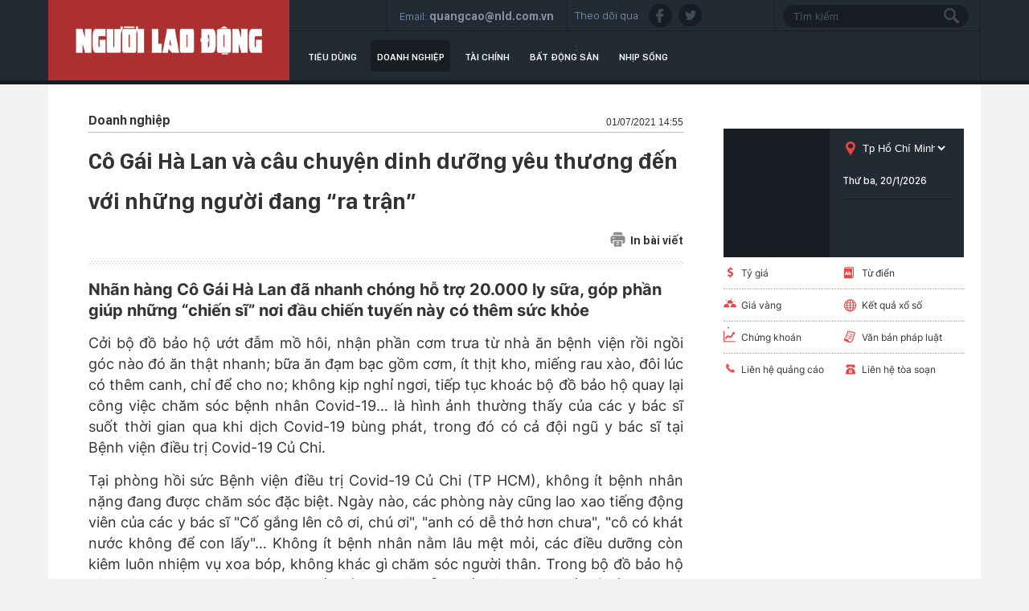

--- FILE ---
content_type: text/html; charset=utf-8
request_url: https://thitruong.nld.com.vn/doanh-nghiep-doanh-nhan/co-gai-ha-lan-va-cau-chuyen-dinh-duong-yeu-thuong-den-voi-nhung-nguoi-dang-ra-tran-20210701142505927.htm
body_size: 18415
content:

<!DOCTYPE html>
<html lang="vi">
<head>
    <!-- DESKTOP LIVE HEADER CONFIG -->
        <meta name="google-site-verification" content="bmqrm3PnDa_o67l350-ha5w2RXwkPYS9WYwrUJU5rIA" />
    <meta name="googlebot" content="noarchive" />
    <meta name="robots" content="index,follow,all" />
    <title>Cô Gái Hà Lan và câu chuyện dinh dưỡng yêu thương đến với những người đang “ra trận”</title>
    <meta name="description" content="Nhãn hàng Cô Gái Hà Lan đã nhanh chóng hỗ trợ 20.000 ly sữa, góp phần giúp những “chiến sĩ” nơi đầu chiến tuyến này có thêm sức khỏe" />
	<meta name="keywords" content="y bác sĩ, FrieslandCampina Việt Nam, trách nhiệm xã hội" />
	<meta name="news_keywords" content="y bác sĩ, FrieslandCampina Việt Nam, trách nhiệm xã hội" />
	<meta property="og:title" content="C&#244; G&#225;i H&#224; Lan v&#224; c&#226;u chuyện dinh dưỡng y&#234;u thương đến với những người đang “ra trận”" />
	<meta property="og:description" content="Nh&#227;n h&#224;ng C&#244; G&#225;i H&#224; Lan đ&#227; nhanh ch&#243;ng hỗ trợ 20.000 ly sữa, g&#243;p phần gi&#250;p những “chiến sĩ” nơi đầu chiến tuyến n&#224;y c&#243; th&#234;m sức khỏe" />
	<link rel="alternate" type="application/rss+xml" href="https://thitruong.nld.com.vn/home.rss" title="C&#244; G&#225;i H&#224; Lan v&#224; c&#226;u chuyện dinh dưỡng y&#234;u thương đến với những người đang “ra trận”" />
	<link  rel="alternate" media="only screen and(max - width: 640px)"  href="https://thitruong.nld.com.vn/" />
	<link rel="alternate" media="handheld" href="https://thitruong.nld.com.vn/" />

    <meta name="author" content="thitruong.nld.com.vn" />
    <meta name="copyright" content="Copyright &#xA9; 2014 by NLD.COM.VN" />
    <!-- Open Graph data -->
        <meta property="og:type" content="website" />
    <meta property="og:site_name" content="thitruong.nld.com.vn" />
    <meta property="og:rich_attachment" content="true" />
        <meta property="article:publisher" content="https://www.facebook.com/nguoilaodong" />
    <meta property="og:url" content="https://thitruong.nld.com.vn/doanh-nghiep-doanh-nhan/co-gai-ha-lan-va-cau-chuyen-dinh-duong-yeu-thuong-den-voi-nhung-nguoi-dang-ra-tran-20210701142505927.htm" />
        <meta property="og:image" content="https://nld.mediacdn.vn/zoom/600_315/291774122806476800/2021/7/1/base64-16251236505371453612590.png" />
        <meta property="twitter:image" content="https://nld.mediacdn.vn/zoom/600_315/291774122806476800/2021/7/1/base64-16251236505371453612590.png" />
        <meta property="og:image:type" content="image/jpg" />
    <meta property="twitter:card" content="summary_large_image" />
    <meta property="og:image:width" content="600" />
    <meta property="og:image:height" content="315" />

        <meta property="article:published_time" content="2021-07-01T14:55:00&#x2B;07:00" />
        <meta property="article:modified_time" content="2021-07-01T14:55:00&#x2B;07:00" />
        <link rel="canonical" href="https://thitruong.nld.com.vn/doanh-nghiep-doanh-nhan/co-gai-ha-lan-va-cau-chuyen-dinh-duong-yeu-thuong-den-voi-nhung-nguoi-dang-ra-tran-20210701142505927.htm" />
    <!-- GOOGLE SEARCH STRUCTURED DATA FOR ARTICLE -->
                            <script type="application/ld+json">
                                {
                                    "@context": "http://schema.org",
                                    "@type": "NewsArticle",
                                    "mainEntityOfPage":{
                                        "@type":"WebPage",
                                        "@id":"https://thitruong.nld.com.vn/doanh-nghiep-doanh-nhan/co-gai-ha-lan-va-cau-chuyen-dinh-duong-yeu-thuong-den-voi-nhung-nguoi-dang-ra-tran-20210701142505927.htm"
                                    },
                                    "headline": "C&#244; G&#225;i H&#224; Lan v&#224; c&#226;u chuyện dinh dưỡng y&#234;u thương đến với những người đang “ra trận”",
                                    "description": "Nh&#227;n h&#224;ng C&#244; G&#225;i H&#224; Lan đ&#227; nhanh ch&#243;ng hỗ trợ 20.000 ly sữa, g&#243;p phần gi&#250;p những “chiến sĩ” nơi đầu chiến tuyến n&#224;y c&#243; th&#234;m sức khỏe",
                                    "image": {
                                        "@type": "ImageObject",
                                        "url": "https://nld.mediacdn.vn/zoom/600_315/291774122806476800/2021/7/1/base64-16251236505371453612590.png",
                                        "width" : 600,
                                        "height" : 315
                                    },
                                    "datePublished": "2021-07-01T14:55:00+07:00",
                                    "dateModified": "2021-07-01T14:55:00+07:00",
                                    "author": {
                                        "@type": "Person",
                                        "name": "Bài và ảnh: Bình Minh"
                                    },
                                    "publisher": {
                                        "@type": "Organization",
                                        "name": "thitruong.nld.com.vn",
                                        "logo": {
                                            "@type": "ImageObject",
                                            "url": "https://static.mediacdn.vn/nld/web_images/nld1200x630.jpg",
                                            "width": 60,
                                            "height": 60
                                        }
                                    }
                                }
                            </script><!-- GOOGLE BREADCRUMB STRUCTURED DATA -->
                    <script type="application/ld+json">
                        {
                            "@context": "http://schema.org",
                            "@type": "BreadcrumbList",
                            "itemListElement": [
                                {
                                    "@type": "ListItem",
                                    "position": 1,
                                    "item": {
                                        "@id": "https://thitruong.nld.com.vn",
                                        "name": "Trang chủ"
                                    }
                                },{
                                    "@type": "ListItem",
                                    "position": 2,
                                    "item": {
                                        "@id": "https://thitruong.nld.com.vn/doanh-nghiep.htm",
                                        "name": "Doanh nghiệp"
                                    }
                                }            
                            ]
                        }
                    </script><script type="application/ld+json">
            {
                "@context": "http://schema.org",
                "@type": "Organization",
                    "name":"thitruong.nld.com.vn", 
                    "url": "https://thitruong.nld.com.vn",
                                "logo": "https://static.mediacdn.vn/nld/web_images/nld1200x630.jpg", 
                    "email": "mailto:toasoan@nld.com.vn",
                    "sameAs":[
"https://www.facebook.com/nguoilaodong"],
     
                "contactPoint": [{
                    "@type": "ContactPoint",
                    "telephone": "",
                    "contactType": "customer service"
                    }],
                "address": {
                "@type": "PostalAddress",
                "addressLocality": "Quận 3",
                "addressRegion": "TPHCM",
                "addressCountry": "Việt Nam",
                "postalCode":"",
                "streetAddress": "127 Võ Văn Tần, Phường Xuân Hòa, TPHCM"
                }
                }
                </script>
    <!-- DNS PREFETCH -->
    <meta http-equiv="x-dns-prefetch-control" content="on" />
    <link rel="dns-prefetch" href="https://static.mediacdn.vn/">
    <link rel="dns-prefetch" href="https://nld.mediacdn.vn">
    <link rel="dns-prefetch" href="https://videothumbs.mediacdn.vn/">
    <link rel="dns-prefetch" href="https://videothumbs-ext.mediacdn.vn/">
    <!-- FAVICON -->
    <link rel="shortcut icon" href="https://nld.mediacdn.vn/web_images/nld.ico" type="image/x-icon" />
    <meta name="GENERATOR" content="https://thitruong.nld.com.vn" />
    <meta http-equiv="Content-Type" content="text/html; charset=utf-8" />
    <meta http-equiv="REFRESH" content="1800" />
    <meta http-equiv="audience" content="General">
    <meta http-equiv="content-language" content="vi" />
    <meta name="revisit-after" content="1 days">
    <meta name="RATING" content="GENERAL" />
    <!-- PAGE CONFIG -->
    
<meta name="format-detection" content="telephone=no" />
<meta name="format-detection" content="address=no" />


<script nonce="sclotusinnline" type="text/javascript">
    var _ADM_Channel = 'thi-truong%2f%2fdoanh-nghiep%2fdetail%2f';
</script>
<script nonce="sclotusinnline">
            var pageSettings = {
        DomainAPI: "https://comment.nld.com.vn",
        Domain: "https://thitruong.nld.com.vn",
        DomainUtils: "https://utils3.cnnd.vn",
        DomainApiVote: "https://eth.cnnd.vn",
        sharefbApiDomain: "https://sharefb.cnnd.vn",
        videoplayer: "https://vcplayer.mediacdn.vn",
        VideoToken: "[base64]",
        ajaxDomain: "https://utils3.cnnd.vn",
        commentSiteName: "nguoilaodong",
        allowComment: "false",
        thumbDomain: "https://nld.mediacdn.vn",
        fb_appid: "",
        siteId: "196"
    }
</script>


    
<script type="text/javascript">
    var page_title = document.title;
    var tracked_url = window.location.pathname + window.location.search + window.location.hash;
    var cate_path = 'thi-truong';
    if (cate_path.length > 0) {
        tracked_url = "/" + cate_path + tracked_url;
    }
</script>
<script>
    (function (i, s, o, g, r, a, m) {
        i['GoogleAnalyticsObject'] = r; i[r] = i[r] || function () {
            (i[r].q = i[r].q || []).push(arguments)
        }, i[r].l = 1 * new Date(); a = s.createElement(o),
            m = s.getElementsByTagName(o)[0]; a.async = 1; a.src = g; m.parentNode.insertBefore(a, m)
    })(window, document, 'script', '//www.google-analytics.com/analytics.js', 'ga');
    ////nld
    //ga('create', 'UA-52209132-2', 'auto', { 'name': 'pagett' });
    //ga('pagett.send', 'pageview');
    //vc
    ga('create', 'UA-4263013-58', 'auto');
    ga('send', 'pageview');

    ga('create', 'UA-4263013-16', 'auto', { 'name': 'pagenld' });
    ga('pagenld.send', 'pageview');
</script>
<!-- Google tag (gtag.js) -->
<script async src="https://www.googletagmanager.com/gtag/js?id=G-H5EKJ5RK0S"></script>
<script>
    window.dataLayer = window.dataLayer || [];
    function gtag() { dataLayer.push(arguments); }
    gtag('js', new Date());

    gtag('config', 'G-H5EKJ5RK0S', {
        'page_title': page_title,
        'page_location': 'https://thitruong.nld.com.vn' + tracked_url,
        'page_path': tracked_url
    });
</script>
<!-- Admicro Tag Manager -->
<!-- Google tag (gtag.js) -->
<script async src="https://www.googletagmanager.com/gtag/js?id=G-9ST72G8Y5E"></script>
<script>
    window.dataLayer = window.dataLayer || [];
    function gtag() { dataLayer.push(arguments); }
    gtag('js', new Date());

    gtag('config', 'G-9ST72G8Y5E', {
        'page_title': page_title,
        'page_location': 'https://thitruong.nld.com.vn' + tracked_url,
        'page_path': tracked_url
    });
</script>

<script>
    (function (a, b, d, c, e) {
        a[c] = a[c] || [];
        a[c].push({ "atm.start": (new Date).getTime(), event: "atm.js" });
        a = b.getElementsByTagName(d)[0]; b = b.createElement(d); b.async = !0;
        b.src = "//deqik.com/tag/corejs/" + e + ".js"; a.parentNode.insertBefore(b, a)
    })(window, document, "script", "atmDataLayer", "ATMDLI290OGLR");</script>
<!-- End Admicro Tag Manager -->
<!-- Google tag (gtag.js) -->
<script async src="https://www.googletagmanager.com/gtag/js?id=G-DY9RZVSBG9"></script>
<script>
    window.dataLayer = window.dataLayer || [];
    function gtag() { dataLayer.push(arguments); }
    gtag('js', new Date());

    gtag('config', 'G-DY9RZVSBG9', {
        'page_title': page_title,
        'page_location': 'https://thitruong.nld.com.vn' + tracked_url,
        'page_path': tracked_url
    });
</script>

    




    
    

    <link rel="stylesheet" href="https://cdnjs.cloudflare.com/ajax/libs/font-awesome/6.4.0/css/all.min.css" integrity="sha512-iecdLmaskl7CVkqkXNQ/ZH/XLlvWZOJyj7Yy7tcenmpD1ypASozpmT/E0iPtmFIB46ZmdtAc9eNBvH0H/ZpiBw==" crossorigin="anonymous" referrerpolicy="no-referrer" />
    <link rel="stylesheet" href="https://static.mediacdn.vn/nld/thitruong/min/thitruong.detail-12062024v1.min.css">

<style>
    .detailctrl { display: flex; justify-content: space-between; align-items: center; }
    .detailctrl .item-st { display: flex; align-items: center; color: #333; font-size: 14px; }
    .detailctrl .item-st .txt { margin-left: 6px; }
</style>
    <style type="text/css">
        .wfull { width: 100%; }
    </style>


    <style>
        .img-resize video {
            position: absolute;
            top: 0;
            left: 0;
            width: 100%;
            height: 100%;
            bottom: 0;
            margin: auto;
            background-size: cover;
            background-position: center;
            object-fit: cover;
        }
    </style>

    
    <script type="text/javascript">
        var admicroAD = admicroAD || {};
        admicroAD.unit = admicroAD.unit || [];
        (function () { var a = document.createElement("script"); a.async = !0; a.type = "text/javascript"; a.onerror = function () { window.admerrorload = true; }; a.src = ("https:" == document.location.protocol ? "https:" : "http:") + "//media1.admicro.vn/core/admcore.js"; var b = document.getElementsByTagName("script")[0]; b.parentNode.insertBefore(a, b) })();
    </script>
    <script>
        (function () {
            function d(b, c, e) { var a = document.createElement("script"); a.type = "text/javascript"; a.async = !0; a.src = b; 2 <= arguments.length && (a.onload = c, a.onreadystatechange = function () { 4 != a.readyState && "complete" != a.readyState || c() }); a.onerror = function () { if ("undefined" != typeof e) try { e() } catch (g) { } }; document.getElementsByTagName("head")[0].appendChild(a) } function f() {
                if ("undefined" == typeof window.ADMStorageFileCDN) setTimeout(function () { f() }, 500); else if ("undefined" != typeof window.ADMStorageFileCDN.corejs &&
                    "undefined" != typeof window.ADMStorageFileCDN.chkCorejs && 0 == window.ADMStorageFileCDN.chkCorejs) if (window.ADMStorageFileCDN.chkCorejs = !0, "string" == typeof window.ADMStorageFileCDN.corejs) d(window.ADMStorageFileCDN.corejs); else if ("undefined" != typeof window.ADMStorageFileCDN.corejs) for (var b = 0, c = window.ADMStorageFileCDN.corejs.length; b < c; b++)d(window.ADMStorageFileCDN.corejs[b])
            } f()
        })();
    </script>
    <script async src="https://media1.admicro.vn/core/adm_tracking.js?v=1" type="text/javascript"></script>
    <script async src="https://static.amcdn.vn/tka/cdn.js" type="text/javascript"></script>
    <script>
        var arfAsync = arfAsync || [];
    </script>
    <script id="arf-core-js" onerror="window.admerrorload=true;" src="//media1.admicro.vn/cms/Arf.min.js" async></script>

</head>
<body class="detail-page">
    <header class="header">
    <div id="header">
        <div class="margin-auto">
            <h1><a href="/" title="Thị trường"><div class="logo"></div></a></h1>
            <div class="header_bl_right">
                <div class="top_bl_right">
                    <div class="top_b"></div>
                    <div class="top_b">
                        <span>Email:</span>
                        <span>quangcao@nld.com.vn</span>
                    </div>
                    <div class="top_b">
                        <span>Theo dõi qua :</span>
                        <a href="https://www.facebook.com/nguoilaodong"><i class="sn sprite fb"></i></a>
                        <a href="https://twitter.com/baonguoilaodong"><i class="sn sprite tw"></i> </a>

                    </div>
                    <div class="top_b">
                        <input type="text" name="fname" placeholder="Tìm kiếm" value="" onfocus="InputFocus('Tìm kiếm',this)" onblur="InputBlur('Tìm kiếm',this)" onkeypress="javascript:if(event.keyCode==13) OnSearchClick();" id="txtSearch"><br>
                        <a href="javascript:void(0)" onclick="OnSearchClick()"><div class="searchbt sprite"></div></a>
                    </div>
                </div>
                <div class="bottom_bl_right">
                    <ul id="menu">
                        <li id="menu-tieu-dung"><a href="/tieu-dung.htm" title="Tiêu dùng">Tiêu dùng</a></li>
                        <li id="menu-doanh-nghiep-doanh-nhan"><a href="/doanh-nghiep.htm" title="Doanh nghiệp">Doanh nghiệp</a></li>

                        <li id="menu-du-lich"><a href="/tai-chinh.htm" title="Tài chính">Tài chính</a></li>
                        <li id="menu-vnmoney"><a href="/bat-dong-san.htm" title="Bất động sản">Bất động sản</a></li>
                        <li id="menu-nhip-song"><a href="/nhip-song.htm" title="Nhịp sống">Nhịp sống</a></li>
                    </ul>
                </div>
            </div>
        </div>
    </div>
</header>
    <main class="main" id="container">
        


<script src="https://ims.mediacdn.vn/micro/quiz/sdk/dist/play.js" type="text/javascript"></script>

            <script>
                (runinit = window.runinit || []).push(function () {
                    //Gắn embed TTS
                    loadJsAsync('https://static.mediacdn.vn/common/js/embedTTSv12min.js', function () {
                        embedTTS.init({
                            apiCheckUrlExists: 'https://speech.aiservice.vn/tts/get_file',
                            wrapper: '.af-tts', //chỗ chứa embed trên trang
                            cookieName: 'embedTTS', //Tên cookie để lưu lại lựa chọn tiếng nói của user
                            primaryColor: '#ec5f5f', //Màu sắc chủ đạo của kênh
                            newsId: '20210701142505927', //NewsId cần lấy
                            distributionDate: '2021/07/01', //Thời gian xuất bản của tin, theo format yyyy/MM/dd
                            nameSpace: 'gamek', //Namespace của kênh
                            domainStorage: 'https://tts.mediacdn.vn', //Domain storage, k cần đổi
                            srcAudioFormat: '{0}/{1}/{2}-{3}-{4}.{5}', //'https://tts.mediacdn.vn/2021/05/18/afmily-nam-20210521115520186.wav
                            ext: 'm4a', //ext của file, có thể là 'mp3', 'wav', 'raw', 'ogg', 'm4a'
                            defaultVoice: 'nu' //giọng mặc định, ‘nam’ hoặc ‘nu’
                        });
                    });
                });
            </script>
        <div class="layout__page">
            <div class="margin-auto">
                <div class="advtop margin-auto">
                    <center>
                            <zone id="admzone29643"></zone>
    <script>
        admicroAD.unit.push(function () { admicroAD.show('admzone29643') });
    </script>

                    </center>
                </div>

                <div class="detail__page-flex">
                    <div class="layout__page-flex">
                        <div class="layout__page-main">
                            

    <div class="detail__main">

        <div class="detail-top">
            <a class="detail-category">
                Doanh nghi&#x1EC7;p
            </a>
            <div class="detail-time">
                <div data-role="publishdate">
                    01/07/2021 14:55
                </div>
            </div>
        </div>

        <h1 class="detail-title" data-role="title">C&#xF4; G&#xE1;i H&#xE0; Lan v&#xE0; c&#xE2;u chuy&#x1EC7;n dinh d&#x1B0;&#x1EE1;ng y&#xEA;u th&#x1B0;&#x1A1;ng &#x111;&#x1EBF;n v&#x1EDB;i nh&#x1EEF;ng ng&#x1B0;&#x1EDD;i &#x111;ang &#x201C;ra tr&#x1EAD;n&#x201D;</h1>

        <div class="detailctrl">
            <div class="detail-like-share">
                <div id="fb-root">
                </div>
                <script>
                    (function (d, s, id) {
                        var js, fjs = d.getElementsByTagName(s)[0];
                        if (d.getElementById(id)) return;
                        js = d.createElement(s); js.id = id;
                        js.src = "//connect.facebook.net/vi_VN/sdk.js#xfbml=1&version=v2.5&appId=1082878705098560";
                        fjs.parentNode.insertBefore(js, fjs);
                    }(document, 'script', 'facebook-jssdk'));</script>
                <div class="fb-like" data-href="https://thitruong.nld.com.vn/news-20210701142505927.htm" data-layout="standard" data-action="like"
                     data-show-faces="false" data-share="true">
                </div>



            </div>
            <a href="/print/doanh-nghiep-doanh-nhan/co-gai-ha-lan-va-cau-chuyen-dinh-duong-yeu-thuong-den-voi-nhung-nguoi-dang-ra-tran-20210701142505927.htm" title="In" class="item-st" data-href="/print/doanh-nghiep-doanh-nhan/co-gai-ha-lan-va-cau-chuyen-dinh-duong-yeu-thuong-den-voi-nhung-nguoi-dang-ra-tran-20210701142505927.htm" target="_blank" rel="noreferrer, nofollow">
                <span class="icon">
                    <svg width="19" height="19" viewBox="0 0 19 19" fill="none" xmlns="http://www.w3.org/2000/svg">
                        <path d="M15.356 4.31296V3.46756C15.356 2.01083 14.1708 0.825684 12.7141 0.825684H6.2327C4.77597 0.825684 3.59082 2.01083 3.59082 3.46756V4.31296H15.356Z" fill="#8B8B8B"></path>
                        <path d="M4.64355 12.062V16.3595V17.2753V17.8037C4.64355 18.3873 5.11666 18.8604 5.70031 18.8604H13.2385C13.8221 18.8604 14.2952 18.3873 14.2952 17.8037V17.2753V16.3595V12.062H4.64355ZM10.8784 16.5708H8.06038C7.76858 16.5708 7.53201 16.3342 7.53201 16.0424C7.53201 15.7506 7.76858 15.5141 8.06038 15.5141H10.8784C11.1702 15.5141 11.4068 15.7506 11.4068 16.0424C11.4068 16.3342 11.1702 16.5708 10.8784 16.5708ZM10.8784 14.3164H8.06038C7.76858 14.3164 7.53201 14.0798 7.53201 13.788C7.53201 13.4962 7.76858 13.2597 8.06038 13.2597H10.8784C11.1702 13.2597 11.4068 13.4962 11.4068 13.788C11.4068 14.0798 11.1702 14.3164 10.8784 14.3164Z" fill="#8B8B8B"></path>
                        <path d="M15.8484 5.36963H3.13211C1.67538 5.36963 0.490234 6.55478 0.490234 8.01151V12.2385C0.490234 13.6952 1.67538 14.8804 3.13211 14.8804H3.59004V12.0624H3.27301C2.98121 12.0624 2.74464 11.8258 2.74464 11.534C2.74464 11.2422 2.98121 11.0056 3.27301 11.0056H4.11841H14.8268H15.6722C15.964 11.0056 16.2006 11.2422 16.2006 11.534C16.2006 11.8258 15.964 12.0624 15.6722 12.0624H15.3552V14.8804H15.8484C17.3051 14.8804 18.4902 13.6952 18.4902 12.2385V8.01151C18.4902 6.55478 17.3051 5.36963 15.8484 5.36963ZM4.96382 8.68078H3.27301C2.98121 8.68078 2.74464 8.44421 2.74464 8.15241C2.74464 7.8606 2.98121 7.62403 3.27301 7.62403H4.96382C5.25562 7.62403 5.49219 7.8606 5.49219 8.15241C5.49219 8.44421 5.25562 8.68078 4.96382 8.68078Z" fill="#8B8B8B"></path>
                    </svg>
                </span>
                <span class="txt">In bài viết</span>
            </a>
        </div>
        <div class="detail line sprite">
        </div>

        <h2 class="detail-sapo" data-role="sapo">
            Nh&#xE3;n h&#xE0;ng C&#xF4; G&#xE1;i H&#xE0; Lan &#x111;&#xE3; nhanh ch&#xF3;ng h&#x1ED7; tr&#x1EE3; 20.000 ly s&#x1EEF;a, g&#xF3;p ph&#x1EA7;n gi&#xFA;p nh&#x1EEF;ng &#x201C;chi&#x1EBF;n s&#x129;&#x201D; n&#x1A1;i &#x111;&#x1EA7;u chi&#x1EBF;n tuy&#x1EBF;n n&#xE0;y c&#xF3; th&#xEA;m s&#x1EE9;c kh&#x1ECF;e
        </h2>
        <div class="detail-content afcbc-body vceditor-content" data-role="content" itemprop="articleBody">
            <p>Cởi bộ đồ bảo hộ ướt đẫm mồ hôi, nhận phần cơm trưa từ nhà ăn bệnh viện rồi ngồi góc nào đó ăn thật nhanh; bữa ăn đạm bạc gồm cơm, ít thịt kho, miếng rau xào, đôi lúc có thêm canh, chỉ để cho no; không kịp nghỉ ngơi, tiếp tục khoác bộ đồ bảo hộ quay lại công việc chăm sóc bệnh nhân Covid-19… là hình ảnh thường thấy của các y bác sĩ suốt thời gian qua khi dịch Covid-19 bùng phát, trong đó có cả đội ngũ y bác sĩ tại Bệnh viện điều trị Covid-19 Củ Chi.<br></p><p>Tại phòng hồi sức Bệnh viện điều trị Covid-19 Củ Chi (TP HCM), không ít bệnh nhân nặng đang được chăm sóc đặc biệt. Ngày nào, các phòng này cũng lao xao tiếng động viên của các y bác sĩ "Cố gắng lên cô ơi, chú ơi", "anh có dễ thở hơn chưa", "cô có khát nước không để con lấy"… Không ít bệnh nhân nằm lâu mệt mỏi, các điều dưỡng còn kiêm luôn nhiệm vụ xoa bóp, không khác gì chăm sóc người thân. Trong bộ đồ bảo hộ kín mít giữa những ngày hè, ai nấy mồ hôi ướt đẫm hết tóc nhưng tất cả đều không cảm thấy mệt mà vẫn rất ân cần với bệnh nhân.</p><div class="VCSortableInPreviewMode noCaption active" type="Photo" style=""><div><img src="https://nld.mediacdn.vn/thumb_w/540/291774122806476800/2021/7/1/photo-1-16251221755491769695118.jpg" id="img_334949474178785280" w="1211" h="874" alt="Cô Gái Hà Lan và câu chuyện dinh dưỡng yêu thương đến với những người đang “ra trận” - Ảnh 1." title="Cô Gái Hà Lan và câu chuyện dinh dưỡng yêu thương đến với những người đang “ra trận” - Ảnh 1." rel="lightbox" photoid="334949474178785280" type="photo" style="max-width:100%;" data-original="https://nld.mediacdn.vn/291774122806476800/2021/7/1/photo-1-16251221755491769695118.jpg" width="" height=""></div><div class="PhotoCMS_Caption"></div></div><p>Được biết, Bệnh viện điều trị Covid-19 Củ Chi là nơi lần đầu được ngành y tế hoán đổi công năng điều trị bệnh nhân thông thường sang điều trị Covid-19 nhằm "chia lửa" cho Bệnh viện Nhiệt đới TP HCM. Tính đến ngày 17-6, chỉ sau 5 ngày hoạt động bệnh viện đã tiếp nhận 305 bệnh nhân mắc Covid-19 (sức chứa của bệnh viện là 500 giường). Có lẽ, đây là lần đầu các y bác sĩ tại đây nhận được nhiệm vụ đặc biệt là điều trị, chăm sóc bệnh nhân Covid-19.<br></p><p>Với lượng bệnh nhân đông như hiện nay, các y bác sĩ tại đây đã thật sự bước ra "chiến trường" khi ngày đêm lấy mẫu, chăm sóc bệnh nhân. Thời gian nghỉ ngơi, ăn uống, ngủ nghỉ thường ngày đã trở nên xa xỉ, mệt đâu thì nằm nghỉ ở đó một chút, bất kể là trên ghế hay nền nhà; không ít y bác sĩ đã khăn gói vào bệnh viện ở luôn và chưa xác định được ngày về. "Từ lúc có bệnh nhân Covid-19 đến điều trị, em đã khăn gói vào đây ở. Hai đứa con thì giao cho chồng, ông bà nội chăm sóc. Dự kiến em phải ở đây suốt 2 tháng. Nhớ chồng và các con nhưng em phải vì nhiệm vụ, vì những bệnh nhân đang mắc Covid-19 đang điều trị tại đây" - một nữ điều dưỡng chia sẻ.</p><p>Nhưng xót xa nhất là hình ảnh các y bác sĩ nói chung và tại Bệnh viện điều trị Covid-19 Củ Chi nói riêng đang hằng ngày ăn những bữa ăn qua loa, chỉ để no là chính. Theo chuyên gia dinh dưỡng, các y bác sĩ đang làm việc với cường độ cao, khắc nghiệt do thời tiết nóng bức thì cần phải có các bữa ăn đầy đủ dinh dưỡng (từ 800-900 kcal/suất), món ăn chính (gồm gà nướng, bò bít tết, chả cá…) và các món phụ (salad, nộm, bánh tráng miệng, nước trái cây, sữa…) được thay đổi thường xuyên, hợp khẩu vị thì mới đảm bảo sức khỏe, sức bền, nâng cao khả năng miễn dịch phòng nhiễm bệnh.</p><div class="VCSortableInPreviewMode noCaption" type="Photo" style=""><div><img src="https://nld.mediacdn.vn/thumb_w/540/291774122806476800/2021/7/1/photo-1-16251221791121532423660.jpg" id="img_334949488571387904" w="1211" h="1557" alt="Cô Gái Hà Lan và câu chuyện dinh dưỡng yêu thương đến với những người đang “ra trận” - Ảnh 2." title="Cô Gái Hà Lan và câu chuyện dinh dưỡng yêu thương đến với những người đang “ra trận” - Ảnh 2." rel="lightbox" photoid="334949488571387904" type="photo" style="max-width:100%;" data-original="https://nld.mediacdn.vn/291774122806476800/2021/7/1/photo-1-16251221791121532423660.jpg" width="" height=""></div><div class="PhotoCMS_Caption"></div></div><p>Thấu cảm được những vất vả, trọng trách rất nặng nề, những nguy cơ phải đối mặt của y bác sĩ nơi đây, nhãn hàng <a href="https://nld.com.vn/co-gai-ha-lan.html" title="Cô Gái Hà Lan" target="_blank">Cô Gái Hà Lan</a> đã nhanh chóng hỗ trợ 20.000 ly sữa, góp phần giúp những "chiến sĩ" nơi đầu chiến tuyến này có thêm sức khỏe. "Sự hỗ trợ này không chỉ giúp có thêm dinh dưỡng trong mỗi bữa ăn, mà còn là món quà quý giá động viên tinh thần, nhất là các y bác sĩ đang phải xa gia đình suốt thời gian dài" - BS Trần Chánh Xuân, Giám đốc Bệnh viện điều trị Covid-19 Củ Chi, chia sẻ.<br></p><div class="VCSortableInPreviewMode active noCaption" type="Photo" style=""><div><img src="https://nld.mediacdn.vn/thumb_w/540/291774122806476800/2021/7/1/photo-2-16251221801832081936475.jpg" id="img_334949490971320320" w="1212" h="1015" alt="Cô Gái Hà Lan và câu chuyện dinh dưỡng yêu thương đến với những người đang “ra trận” - Ảnh 3." title="Cô Gái Hà Lan và câu chuyện dinh dưỡng yêu thương đến với những người đang “ra trận” - Ảnh 3." rel="lightbox" photoid="334949490971320320" type="photo" style="max-width:100%;" data-original="https://nld.mediacdn.vn/291774122806476800/2021/7/1/photo-2-16251221801832081936475.jpg" width="" height=""></div><div class="PhotoCMS_Caption"></div></div><p>Ngoài ra, Cô Gái Hà Lan còn trao tặng hơn 50.000 ly sữa cho bác sĩ, bệnh nhi tại Bệnh viện Nhi Đồng 1, Bệnh viện Nhi đồng TP HCM. Trong đó, Bệnh viện Nhi Đồng TP là nơi đang điều trị cho 80 bệnh nhi mắc Covid-19 (tính đến ngày 18-6). Không chỉ chữa trị, các y bác sĩ nơi đây còn kiêm luôn bảo mẫu, shipper tã sữa, kiêm chú hề, hoạt náo viên hay bất kỳ thứ gì "thượng đế nhí" yêu cầu. "Những vất vả mà các y bác sĩ đã và đang trải qua không thể cân đo đong đếm được. Chút góp sức này của Cô Gái Hà Lan mong sao sẽ là món quà tinh thần kịp thời, đúng lúc" - bà Tạ Thúy Hà, Giám đốc Ngành hàng Sữa tiêu dùng FrieslandCampina Việt Nam, chia sẻ<br></p><p>Dịp này nhãn hàng Cô Gái Hà Lan còn trao tặng 82.000 ly sữa cho công nhân tại Công ty Pouyuen Việt Nam, 150.000 ly sữa cho người có bệnh hiểm nghèo tại Trung tâm Hỗ trợ Sáng kiến Phát triển Cộng đồng (SCDI), 40.000 ly sữa cho người dân nghèo, đang bị cách ly khu vực phong tỏa quận 7 và một số địa bàn khác. Hỗ trợ thiết thực này nằm trong chương trình "Dinh dưỡng yêu thương, chung tay chia sẻ" được nhãn hàng Cô Gái Hà Lan khởi xướng từ những ngày đầu chống dịch năm 2020 đến nay. Đây không chỉ là câu chuyện tương thân tương ái trong mùa dịch mà còn thể hiện trách nhiệm xã hội của Cô Gái Hà Lan trên mọi mặt trận.</p>
        </div>
        <div class="authordetail">
            B&#xE0;i v&#xE0; &#x1EA3;nh: B&#xEC;nh Minh
        </div>
        <div class="likesharebtbot">
            <div class="twshare" style="margin-right: 10px;">
                <div class="zalo-share-button" data-href="https://thitruong.nld.com.vn/news-20210701142505927.htm" data-oaid="3913620002469723939" data-layout="2" data-color="blue" data-customize="false"></div>
            </div>
            <script src="https://sp.zalo.me/plugins/sdk.js"></script>
            <div class="twshare" style="margin-right: 10px;">
                <a href="https://twitter.com/share" class="twitter-share-button">Tweet</a>
                <script>!function (d, s, id) { var js, fjs = d.getElementsByTagName(s)[0], p = /^http:/.test(d.location) ? 'http' : 'https'; if (!d.getElementById(id)) { js = d.createElement(s); js.id = id; js.src = p + '://platform.twitter.com/widgets.js'; fjs.parentNode.insertBefore(js, fjs); } }(document, 'script', 'twitter-wjs');</script>
            </div>
            <div class="ggdetaillike">


                <!-- Place this tag in your head or just before your close body tag. -->
                <script type="text/javascript" src="https://apis.google.com/js/platform.js"></script>
                <!-- Place this tag where you want the +1 button to render. -->
                <div class="g-plusone" data-size="medium">
                </div>
            </div>
            <div class="fbsendbot">
                <div class="fb-send" data-href="https://thitruong.nld.com.vn/news-20210701142505927.htm" data-colorscheme="dark">
                </div>
            </div>
            <div class="fbshare">
                <div class="fb-like" data-href="https://thitruong.nld.com.vn/news-20210701142505927.htm" data-layout="button_count" data-action="like"
                     data-show-faces="false" data-share="true">
                </div>
            </div>




        </div>
        <div class="detail-related">
            


        </div>

        <div class="detail line sprite last">
        </div>

        <div class="keywords">
            <span class="tk">từ khóa : </span>
                        <a href="/y-bac-si.html">y b&#xE1;c s&#x129;, </a>
                        <a href="/frieslandcampina-viet-nam.html">FrieslandCampina Vi&#x1EC7;t Nam, </a>
                        <a href="/trach-nhiem-xa-hoi.html">tr&#xE1;ch nhi&#x1EC7;m x&#xE3; h&#x1ED9;i</a>
        </div>
        <div class="clearall mt30">
                <zone id="admzone29672"></zone>
    <script>
        admicroAD.unit.push(function () { admicroAD.show('admzone29672') });
    </script>

        </div>
        <div class="detail line sprite last">
        </div>
        <div class="comment">
            
    <link rel="stylesheet" href="https://static.mediacdn.vn/cnnd.vn/web_css/comment.min.css">
    <style>
        #detail_comment .active { background: transparent; }
        #detail_comment a { color: #222; }
        .detail__comment .list-comment .item .item-content .text-comment { font-family: Arial; }
    </style>
    <script type="text/javascript">
        (runinit = window.runinit || []).push(function () {
            loadJsAsync('https://static.mediacdn.vn/cnnd.vn/web_js/comment.min.js', function () {
            });
        });
    </script>
    <div id="detail_comment"
         data-sitename="nld"
         data-domain-comment="https://eth.cnnd.vn"
         data-news-object-type="1"
         data-news-id="20210701142505927"
         data-news-sapo="Nh&#xE3;n h&#xE0;ng C&#xF4; G&#xE1;i H&#xE0; Lan &#x111;&#xE3; nhanh ch&#xF3;ng h&#x1ED7; tr&#x1EE3; 20.000 ly s&#x1EEF;a, g&#xF3;p ph&#x1EA7;n gi&#xFA;p nh&#x1EEF;ng &#x201C;chi&#x1EBF;n s&#x129;&#x201D; n&#x1A1;i &#x111;&#x1EA7;u chi&#x1EBF;n tuy&#x1EBF;n n&#xE0;y c&#xF3; th&#xEA;m s&#x1EE9;c kh&#x1ECF;e"
         data-news-title="C&#xF4; G&#xE1;i H&#xE0; Lan v&#xE0; c&#xE2;u chuy&#x1EC7;n dinh d&#x1B0;&#x1EE1;ng y&#xEA;u th&#x1B0;&#x1A1;ng &#x111;&#x1EBF;n v&#x1EDB;i nh&#x1EEF;ng ng&#x1B0;&#x1EDD;i &#x111;ang &#x201C;ra tr&#x1EAD;n&#x201D;"
         data-news-url="/doanh-nghiep-doanh-nhan/co-gai-ha-lan-va-cau-chuyen-dinh-duong-yeu-thuong-den-voi-nhung-nguoi-dang-ra-tran-20210701142505927.htm"
         data-news-zone-id="1961482"
         data-news-avatar="https://nld.mediacdn.vn/291774122806476800/2021/7/1/base64-16251236505371453612590.png"
         data-news-distribution-date="07/01/2021 14:55:41">
    </div>

        </div>

        <div class="detail-news" id="box_newsest_detail">
            
    <div class="box-category" data-layout="5" data-cd-key="siteid196:newsinzone:zone1961477">
        <div class="box-category-middle">
                    <div class="box-category-item">
                            <a class="box-category-link-with-avatar img-resize" href="/vinmec-can-tho-phau-thuat-thanh-cong-ca-sa-sinh-duc-phuc-tap-o-benh-nhan-cao-tuoi-196260120100020241.htm" title="Vinmec C&#x1EA7;n Th&#x1A1; ph&#x1EAB;u thu&#x1EAD;t th&#xE0;nh c&#xF4;ng ca sa sinh d&#x1EE5;c ph&#x1EE9;c t&#x1EA1;p &#x1EDF; b&#x1EC7;nh nh&#xE2;n cao tu&#x1ED5;i" data-id="196260120100020241">
                                <img loading="lazy" src="https://nld.mediacdn.vn/zoom/470_302/291774122806476800/2026/1/20/anh-1-17688775853831302535040-129-0-1729-2560-crop-1768877886685733799998.jpg" alt="Vinmec Cần Thơ phẫu thuật th&#224;nh c&#244;ng ca sa sinh dục phức tạp ở bệnh nh&#226;n cao tuổi" width="470" height="302" class="box-category-avatar lazy" />
                            </a>

                        <div class="box-category-content">
                            <h3 class="box-category-title-text">
                                <a data-type="title" data-linktype="newsdetail" data-id="196260120100020241" class="box-category-link-title" data-newstype="0" href="/vinmec-can-tho-phau-thuat-thanh-cong-ca-sa-sinh-duc-phuc-tap-o-benh-nhan-cao-tuoi-196260120100020241.htm" title="Vinmec C&#x1EA7;n Th&#x1A1; ph&#x1EAB;u thu&#x1EAD;t th&#xE0;nh c&#xF4;ng ca sa sinh d&#x1EE5;c ph&#x1EE9;c t&#x1EA1;p &#x1EDF; b&#x1EC7;nh nh&#xE2;n cao tu&#x1ED5;i">Vinmec C&#x1EA7;n Th&#x1A1; ph&#x1EAB;u thu&#x1EAD;t th&#xE0;nh c&#xF4;ng ca sa sinh d&#x1EE5;c ph&#x1EE9;c t&#x1EA1;p &#x1EDF; b&#x1EC7;nh nh&#xE2;n cao tu&#x1ED5;i</a>
                            </h3>
                            <a class="box-category-category" href="/nhip-song/dinh-duong-suc-khoe.htm" title="Dinh d&#x1B0;&#x1EE1;ng &#x2013; S&#x1EE9;c kh&#x1ECF;e">Dinh d&#x1B0;&#x1EE1;ng &#x2013; S&#x1EE9;c kh&#x1ECF;e</a>
                            <span class="box-category-time time-ago">10:58</span>
                            <p data-type="sapo" class="box-category-sapo" data-trimline="4">N&#x1EEF; b&#x1EC7;nh nh&#xE2;n 69 tu&#x1ED5;i &#x111;&#xE3; t&#xEC;m l&#x1EA1;i nh&#x1ECB;p s&#x1ED1;ng b&#xEC;nh y&#xEA;n tr&#x1B0;&#x1EDB;c kia nh&#x1EDD; ca ph&#x1EAB;u thu&#x1EAD;t ph&#x1EE9;c t&#x1EA1;p &#x111;&#x1B0;&#x1EE3;c th&#x1EF1;c hi&#x1EC7;n th&#xE0;nh c&#xF4;ng b&#x1EDF;i &#x111;&#x1ED9;i ng&#x169; y b&#xE1;c s&#x129; Vinmec C&#x1EA7;n Th&#x1A1;.</p>

                        </div>
                    </div>
                    <div class="box-category-item">
                            <a class="box-category-link-with-avatar img-resize" href="/tam-biet-noi-lo-nui-quan-ao-cuoi-nam-may-giat-co-lon-giup-gia-dinh-viet-don-nha-trong-mot-lan-bam-196260120094003687.htm" title="T&#x1EA1;m bi&#x1EC7;t n&#x1ED7;i lo &quot;n&#xFA;i qu&#x1EA7;n &#xE1;o&quot; cu&#x1ED1;i n&#x103;m: M&#xE1;y gi&#x1EB7;t c&#x1EE1; l&#x1EDB;n gi&#xFA;p gia &#x111;&#xEC;nh Vi&#x1EC7;t d&#x1ECD;n nh&#xE0; trong m&#x1ED9;t l&#x1EA7;n b&#x1EA5;m" data-id="196260120094003687">
                                <img loading="lazy" src="https://nld.mediacdn.vn/zoom/230_144/291774122806476800/2026/1/20/photo-1768876608679-17688766099602112974867-0-0-504-806-crop-17688766663042126441417.png" alt="Tạm biệt nỗi lo &quot;n&#250;i quần &#225;o&quot; cuối năm: M&#225;y giặt cỡ lớn gi&#250;p gia đ&#236;nh Việt dọn nh&#224; trong một lần bấm" width="230" height="144" class="box-category-avatar lazy" />
                            </a>

                        <div class="box-category-content">
                            <h3 class="box-category-title-text">
                                <a data-type="title" data-linktype="newsdetail" data-id="196260120094003687" class="box-category-link-title" data-newstype="0" href="/tam-biet-noi-lo-nui-quan-ao-cuoi-nam-may-giat-co-lon-giup-gia-dinh-viet-don-nha-trong-mot-lan-bam-196260120094003687.htm" title="T&#x1EA1;m bi&#x1EC7;t n&#x1ED7;i lo &quot;n&#xFA;i qu&#x1EA7;n &#xE1;o&quot; cu&#x1ED1;i n&#x103;m: M&#xE1;y gi&#x1EB7;t c&#x1EE1; l&#x1EDB;n gi&#xFA;p gia &#x111;&#xEC;nh Vi&#x1EC7;t d&#x1ECD;n nh&#xE0; trong m&#x1ED9;t l&#x1EA7;n b&#x1EA5;m">T&#x1EA1;m bi&#x1EC7;t n&#x1ED7;i lo &quot;n&#xFA;i qu&#x1EA7;n &#xE1;o&quot; cu&#x1ED1;i n&#x103;m: M&#xE1;y gi&#x1EB7;t c&#x1EE1; l&#x1EDB;n gi&#xFA;p gia &#x111;&#xEC;nh Vi&#x1EC7;t d&#x1ECD;n nh&#xE0; trong m&#x1ED9;t l&#x1EA7;n b&#x1EA5;m</a>
                            </h3>
                            <a class="box-category-category" href="/tieu-dung/san-pham.htm" title="S&#x1EA3;n ph&#x1EA9;m">S&#x1EA3;n ph&#x1EA9;m</a>
                            <span class="box-category-time time-ago">10:58</span>
                            <p data-type="sapo" class="box-category-sapo" data-trimline="4">N&#xE2;ng c&#x1EA5;p m&#xE1;y gi&#x1EB7;t c&#x1EE1; l&#x1EDB;n &#x111;ang tr&#x1EDF; th&#xE0;nh l&#x1EF1;a ch&#x1ECD;n c&#x1EE7;a nhi&#x1EC1;u gia &#x111;&#xEC;nh nh&#x1B0; m&#x1ED9;t c&#xE1;ch &#x111;&#x1A1;n gi&#x1EA3;n h&#xF3;a vi&#x1EC7;c nh&#xE0;, ti&#x1EBF;t ki&#x1EC7;m chi ph&#xED; v&#xE0; th&#x1EA3;nh th&#x1A1;i h&#x1A1;n v&#xE0;o d&#x1ECB;p c&#x1EAD;n T&#x1EBF;t.</p>

                        </div>
                    </div>
                    <div class="box-category-item">
                            <a class="box-category-link-with-avatar img-resize" href="/chung-khoan-phu-hung-tiep-tuc-dong-hanh-di-bo-tu-thien-dinh-thien-ly-lan-21-2026-196260119180712121.htm" title="Ch&#x1EE9;ng kho&#xE1;n Ph&#xFA; H&#x1B0;ng ti&#x1EBF;p t&#x1EE5;c &#x111;&#x1ED3;ng h&#xE0;nh &quot;&#x110;i b&#x1ED9; t&#x1EEB; thi&#x1EC7;n &#x110;inh Thi&#x1EC7;n L&#xFD;&quot; l&#x1EA7;n 21 - 2026 " data-id="196260119180712121">
                                <img loading="lazy" src="https://nld.mediacdn.vn/zoom/230_144/291774122806476800/2026/1/19/tap-the-2-17688203680841860167131-0-0-3263-5221-crop-1768820382287438410734.jpg" alt="Chứng kho&#225;n Ph&#250; Hưng tiếp tục đồng h&#224;nh &quot;Đi bộ từ thiện Đinh Thiện L&#253;&quot; lần 21 - 2026 " width="230" height="144" class="box-category-avatar lazy" />
                            </a>

                        <div class="box-category-content">
                            <h3 class="box-category-title-text">
                                <a data-type="title" data-linktype="newsdetail" data-id="196260119180712121" class="box-category-link-title" data-newstype="1" href="/chung-khoan-phu-hung-tiep-tuc-dong-hanh-di-bo-tu-thien-dinh-thien-ly-lan-21-2026-196260119180712121.htm" title="Ch&#x1EE9;ng kho&#xE1;n Ph&#xFA; H&#x1B0;ng ti&#x1EBF;p t&#x1EE5;c &#x111;&#x1ED3;ng h&#xE0;nh &quot;&#x110;i b&#x1ED9; t&#x1EEB; thi&#x1EC7;n &#x110;inh Thi&#x1EC7;n L&#xFD;&quot; l&#x1EA7;n 21 - 2026 ">Ch&#x1EE9;ng kho&#xE1;n Ph&#xFA; H&#x1B0;ng ti&#x1EBF;p t&#x1EE5;c &#x111;&#x1ED3;ng h&#xE0;nh &quot;&#x110;i b&#x1ED9; t&#x1EEB; thi&#x1EC7;n &#x110;inh Thi&#x1EC7;n L&#xFD;&quot; l&#x1EA7;n 21 - 2026 </a>
                            </h3>
                            <a class="box-category-category" href="/doanh-nghiep.htm" title="Doanh nghi&#x1EC7;p">Doanh nghi&#x1EC7;p</a>
                            <span class="box-category-time time-ago">18:08</span>
                            <p data-type="sapo" class="box-category-sapo" data-trimline="4">C&#xF4;ng ty C&#x1ED5; ph&#x1EA7;n Ch&#x1EE9;ng kho&#xE1;n Ph&#xFA; H&#x1B0;ng ti&#x1EBF;p t&#x1EE5;c l&#xE0; &#x111;&#x1A1;n v&#x1ECB; &#x111;&#x1ED3;ng h&#xE0;nh c&#xF9;ng Ch&#x1B0;&#x1A1;ng tr&#xEC;nh &#x110;i b&#x1ED9; t&#x1EEB; thi&#x1EC7;n &#x110;inh Thi&#x1EC7;n L&#xFD; l&#x1EA7;n 21 - 2026.</p>

                        </div>
                    </div>
                    <div class="box-category-item">
                            <a class="box-category-link-with-avatar img-resize" href="/vinpearl-khoi-cong-san-golf-dang-cap-6-sao-tren-dao-hon-tre-196260119151416022.htm" title="Vinpearl kh&#x1EDF;i c&#xF4;ng s&#xE2;n golf &#x111;&#x1EB3;ng c&#x1EA5;p 6 sao tr&#xEA;n &#x111;&#x1EA3;o H&#xF2;n Tre" data-id="196260119151416022">
                                <img loading="lazy" src="https://nld.mediacdn.vn/zoom/230_144/291774122806476800/2026/1/19/photo-1768810097039-1768810097897946624780-0-19-558-912-crop-17688103992571213207851.png" alt="Vinpearl khởi c&#244;ng s&#226;n golf đẳng cấp 6 sao tr&#234;n đảo H&#242;n Tre" width="230" height="144" class="box-category-avatar lazy" />
                            </a>

                        <div class="box-category-content">
                            <h3 class="box-category-title-text">
                                <a data-type="title" data-linktype="newsdetail" data-id="196260119151416022" class="box-category-link-title" data-newstype="0" href="/vinpearl-khoi-cong-san-golf-dang-cap-6-sao-tren-dao-hon-tre-196260119151416022.htm" title="Vinpearl kh&#x1EDF;i c&#xF4;ng s&#xE2;n golf &#x111;&#x1EB3;ng c&#x1EA5;p 6 sao tr&#xEA;n &#x111;&#x1EA3;o H&#xF2;n Tre">Vinpearl kh&#x1EDF;i c&#xF4;ng s&#xE2;n golf &#x111;&#x1EB3;ng c&#x1EA5;p 6 sao tr&#xEA;n &#x111;&#x1EA3;o H&#xF2;n Tre</a>
                            </h3>
                            <a class="box-category-category" href="/nhip-song/diem-den-hap-dan.htm" title="&#x110;i&#x1EC3;m &#x111;&#x1EBF;n h&#x1EA5;p d&#x1EAB;n">&#x110;i&#x1EC3;m &#x111;&#x1EBF;n h&#x1EA5;p d&#x1EAB;n</a>
                            <span class="box-category-time time-ago">17:47</span>
                            <p data-type="sapo" class="box-category-sapo" data-trimline="4">Ng&#xE0;y 19-1, Vinpearl ch&#xED;nh th&#x1EE9;c kh&#x1EDF;i c&#xF4;ng s&#xE2;n golf links si&#xEA;u cao c&#x1EA5;p tr&#xEA;n &#x111;&#x1EA3;o H&#xF2;n Tre. </p>

                        </div>
                    </div>
                    <div class="box-category-item big-item">
                        <div class="box-ib-layout">
                                <div class="ib-item">
                                        <a class="box-category-link-with-avatar img-resize" href="/quy-nam-phuong-khoi-cong-cau-khang-thuan-duyen-tai-xa-tan-an-va-xa-cau-ke-tinh-vinh-long-196260119164832838.htm" title="Qu&#x1EF9; Nam Ph&#x1B0;&#x1A1;ng kh&#x1EDF;i c&#xF4;ng c&#x1EA7;u Khang Thu&#x1EAD;n Duy&#xEA;n t&#x1EA1;i x&#xE3; T&#xE2;n An v&#xE0; x&#xE3; C&#x1EA7;u K&#xE8;, t&#x1EC9;nh V&#x129;nh Long" data-id="196260119164832838">
                                            <img loading="lazy" src="https://nld.mediacdn.vn/zoom/470_302/291774122806476800/2026/1/19/photo-1768815910800-17688159111031559553629-0-0-894-1430-crop-17688160379831868197407.jpeg" alt="Quỹ Nam Phương khởi c&#244;ng cầu Khang Thuận Duy&#234;n tại x&#227; T&#226;n An v&#224; x&#227; Cầu K&#232;, tỉnh Vĩnh Long" width="470" height="302" class="box-category-avatar lazy" />
                                        </a>

                                    <div class="box-category-content">
                                        <h3 class="box-category-title-text">
                                            <a data-type="title" data-linktype="newsdetail" data-id="196260119164832838" class="box-category-link-title" data-newstype="0" href="/quy-nam-phuong-khoi-cong-cau-khang-thuan-duyen-tai-xa-tan-an-va-xa-cau-ke-tinh-vinh-long-196260119164832838.htm" title="Qu&#x1EF9; Nam Ph&#x1B0;&#x1A1;ng kh&#x1EDF;i c&#xF4;ng c&#x1EA7;u Khang Thu&#x1EAD;n Duy&#xEA;n t&#x1EA1;i x&#xE3; T&#xE2;n An v&#xE0; x&#xE3; C&#x1EA7;u K&#xE8;, t&#x1EC9;nh V&#x129;nh Long">Qu&#x1EF9; Nam Ph&#x1B0;&#x1A1;ng kh&#x1EDF;i c&#xF4;ng c&#x1EA7;u Khang Thu&#x1EAD;n Duy&#xEA;n t&#x1EA1;i x&#xE3; T&#xE2;n An v&#xE0; x&#xE3; C&#x1EA7;u K&#xE8;, t&#x1EC9;nh V&#x129;nh Long</a>
                                        </h3>
                                        <a class="box-category-category" href="/doanh-nghiep/hoat-dong-cong-dong.htm" title="Ho&#x1EA1;t &#x111;&#x1ED9;ng c&#x1ED9;ng &#x111;&#x1ED3;ng">Ho&#x1EA1;t &#x111;&#x1ED9;ng c&#x1ED9;ng &#x111;&#x1ED3;ng</a>
                                        <span class="box-category-time time-ago">17:46</span>
                                        <p data-type="sapo" class="box-category-sapo" data-trimline="4">&#x110;&#xE2;y l&#xE0; d&#x1EF1; &#xE1;n c&#x1EA7;u th&#x1EE9; 45 thu&#x1ED9;c ch&#x1B0;&#x1A1;ng tr&#xEC;nh Ki&#x1EBF;n T&#x1EA1;o Nh&#x1ECB;p C&#x1EA7;u, v&#x1EDB;i k&#x1EF3; v&#x1ECD;ng g&#xF3;p ph&#x1EA7;n mang &#x111;&#x1EBF;n &#x111;i&#x1EC1;u ki&#x1EC7;n &#x111;i l&#x1EA1;i an to&#xE0;n h&#x1A1;n cho ng&#x1B0;&#x1EDD;i d&#xE2;n v&#xE0; c&#xE1;c em h&#x1ECD;c sinh.</p>

                                    </div>
                                </div>
                                <div class="ib-item">
                                        <a class="box-category-link-with-avatar img-resize" href="/sieu-giai-phap-thanh-toan-tu-vpbank-dau-an-tien-phong-dong-hanh-cung-moi-giao-dich-196260119154138443.htm" title="Si&#xEA;u gi&#x1EA3;i ph&#xE1;p thanh to&#xE1;n t&#x1EEB; VPBank: D&#x1EA5;u &#x1EA5;n ti&#xEA;n phong - &#x110;&#x1ED3;ng h&#xE0;nh c&#xF9;ng m&#x1ECD;i giao d&#x1ECB;ch" data-id="196260119154138443">
                                            <img loading="lazy" src="https://nld.mediacdn.vn/zoom/230_144/291774122806476800/2026/1/19/photo-1768811592478-1768811592820366139407-0-20-1080-1748-crop-1768812036439182904472.jpeg" alt="Si&#234;u giải ph&#225;p thanh to&#225;n từ VPBank: Dấu ấn ti&#234;n phong - Đồng h&#224;nh c&#249;ng mọi giao dịch" width="230" height="144" class="box-category-avatar lazy" />
                                        </a>

                                    <div class="box-category-content">
                                        <h3 class="box-category-title-text">
                                            <a data-type="title" data-linktype="newsdetail" data-id="196260119154138443" class="box-category-link-title" data-newstype="0" href="/sieu-giai-phap-thanh-toan-tu-vpbank-dau-an-tien-phong-dong-hanh-cung-moi-giao-dich-196260119154138443.htm" title="Si&#xEA;u gi&#x1EA3;i ph&#xE1;p thanh to&#xE1;n t&#x1EEB; VPBank: D&#x1EA5;u &#x1EA5;n ti&#xEA;n phong - &#x110;&#x1ED3;ng h&#xE0;nh c&#xF9;ng m&#x1ECD;i giao d&#x1ECB;ch">Si&#xEA;u gi&#x1EA3;i ph&#xE1;p thanh to&#xE1;n t&#x1EEB; VPBank: D&#x1EA5;u &#x1EA5;n ti&#xEA;n phong - &#x110;&#x1ED3;ng h&#xE0;nh c&#xF9;ng m&#x1ECD;i giao d&#x1ECB;ch</a>
                                        </h3>
                                        <a class="box-category-category" href="/tai-chinh/ngan-hang.htm" title="Ng&#xE2;n h&#xE0;ng">Ng&#xE2;n h&#xE0;ng</a>
                                        <span class="box-category-time time-ago">17:45</span>
                                        <p data-type="sapo" class="box-category-sapo" data-trimline="4">Loa Soundbox, Shop Th&#x1ECB;nh V&#x1B0;&#x1EE3;ng, g&#xF3;i BION, thanh to&#xE1;n Tap&amp;Pay, th&#x1EBB; hay QR code&#x2026; c&#xF9;ng lo&#x1EA1;t gi&#x1EA3;i ph&#xE1;p thanh to&#xE1;n &#x201C;ch&#x1EA1;m&#x201D; &#x111;&#xE3; ghi d&#x1EA5;u b&#x1B0;&#x1EDB;c chuy&#x1EC3;n m&#x1EA1;nh m&#x1EBD; c&#x1EE7;a VPBank </p>

                                    </div>
                                </div>
                                <div class="ib-item">
                                        <a class="box-category-link-with-avatar img-resize" href="/sacombank-va-vnpay-giup-ho-kinh-doanh-nop-thue-so-196260119144055775.htm" title="Sacombank v&#xE0; VNPay gi&#xFA;p h&#x1ED9; kinh doanh n&#x1ED9;p thu&#x1EBF; s&#x1ED1;" data-id="196260119144055775">
                                            <img loading="lazy" src="https://nld.mediacdn.vn/zoom/230_144/291774122806476800/2026/1/19/sacombank-va-vnpay-ky-ket-17688082641861078795383-13-0-1613-2560-crop-1768808340879553651837.jpg" alt="Sacombank v&#224; VNPay gi&#250;p hộ kinh doanh nộp thuế số" width="230" height="144" class="box-category-avatar lazy" />
                                        </a>

                                    <div class="box-category-content">
                                        <h3 class="box-category-title-text">
                                            <a data-type="title" data-linktype="newsdetail" data-id="196260119144055775" class="box-category-link-title" data-newstype="0" href="/sacombank-va-vnpay-giup-ho-kinh-doanh-nop-thue-so-196260119144055775.htm" title="Sacombank v&#xE0; VNPay gi&#xFA;p h&#x1ED9; kinh doanh n&#x1ED9;p thu&#x1EBF; s&#x1ED1;">Sacombank v&#xE0; VNPay gi&#xFA;p h&#x1ED9; kinh doanh n&#x1ED9;p thu&#x1EBF; s&#x1ED1;</a>
                                        </h3>
                                        <a class="box-category-category" href="/tai-chinh/ngan-hang.htm" title="Ng&#xE2;n h&#xE0;ng">Ng&#xE2;n h&#xE0;ng</a>
                                        <span class="box-category-time time-ago">15:12</span>
                                        <p data-type="sapo" class="box-category-sapo" data-trimline="4">Sacombank v&#xE0; C&#xF4;ng ty CP Gi&#x1EA3;i ph&#xE1;p Thanh to&#xE1;n Vi&#x1EC7;t Nam (VNPay) k&#xFD; h&#x1EE3;p t&#xE1;c tri&#x1EC3;n khai c&#xE1;c gi&#x1EA3;i ph&#xE1;p thanh to&#xE1;n v&#xE0; n&#x1ED9;p thu&#x1EBF; s&#x1ED1; d&#xE0;nh cho doanh nghi&#x1EC7;p, h&#x1ED9; kinh doanh</p>

                                    </div>
                                </div>
                        </div>
                    </div>

        </div>
    </div>

<div style="text-align: center">
    <center>
        <img src="https://cafefcdn.com/web_images/loader.gif" id="IconLoadListDetail" style="margin-top: 10px; clear: both; margin-bottom: 10px; width: 16px; height: 16px; float: none; display: none;">
    </center>
</div>                <div class="viewmore">
                    <a href="javascript:void(0)" id="load_more_detail" data-id="1961482" data-index="2">
                        <div class="sprite">
                        </div>
                    </a>
                </div>
        </div>

    </div>
    <script type="text/javascript">
        (runinit = window.runinit || []).push(function () {

            // chen quang cao vao giua
            function htmlToElement(html) {
                var template = document.createElement('template');
                template.innerHTML = html;
                return template.content.firstChild;
            }
            function chenADS() {
                var zonemiddle = '<div id="admzone508553" class="wp100 mt-10"></div>';
                var content = $('.contentleft').find('.rightdetail_content');
                if (content.length > 0) {
                    var childNodes = content[0].childNodes;

                    for (i = 0; i < childNodes.length; i++) {
                        var childNode = childNodes[i];

                        var isPhotoOrVideo = false;
                        if (childNode.nodeName.toLowerCase() == 'div') {
                            // kiem tra xem co la anh khong?
                            var type = $(childNode).attr('type') + '';

                            if (type.toLowerCase() == 'photo' || type.toLowerCase() == 'videostream') {
                                isPhotoOrVideo = true;
                            }
                        }

                        try {
                            if ((i >= childNodes.length / 2 - 1) && (i < childNodes.length / 2) && !isPhotoOrVideo) {
                                if (i <= childNodes.length - 3) {
                                    childNode.before(htmlToElement(zonemiddle));
                                    admicroAD.unit.push(function () { admicroAD.show('admzone508553') });
                                }
                                break;
                            }
                        }
                        catch (e) { }
                    }
                }
            }
            chenADS();


            if ($('#loadboxSameZone').length == 0)
                return false;

            var zoneId = $('#hdZoneId').val();
            var _newsid = $('#hdNewsId').val();
            if (typeof zoneId == "undefined" || zoneId == '')
                zoneId = '0';
            $.ajax({
                url: '/ajax-boxcungchuyenmuc/' + zoneId + '.htm',
                method: "get",
                dataType: "html",
                async: true,
                success: function (response) {
                    if (response.trim() != '') {
                        $('#loadboxSameZone').html(response);
                        $('#loadboxSameZone').find('[data-newsid]').each(function () {
                            if ($(this).attr('data-newsid') == _newsid)
                                $(this).remove();
                        })
                        loadLozadVideo();
                        formatTrimLine();

                        timeline.zId = zoneId;
                        timeline.pageIndex = 2;
                        timeline.init();
                    }
                }
            });




        });
    </script>

                        </div>
                        <div class="layout__page-sub">
                            <div class="adv">
                                    <zone id="admzone24356"></zone>
    <script>
        admicroAD.unit.push(function () { admicroAD.show('admzone24356') });
    </script>

                                    <zone id="admzone29647"></zone>
    <script>
        admicroAD.unit.push(function () { admicroAD.show('admzone29647') });
    </script>

                                    <zone id="keb8hhso"></zone>
                                    <script type="text/javascript" src="https://media1.admicro.vn/cms/arf-keb8hhso.min.js"></script>
                            </div>
                            <div class="boxweather">
    <div class="top_w">
        <div class="w_top_l" id="divWeatherImage">
        </div>
        <div class="w_top_r">
            <div class="w_sl">
                <div class="ic_loc sprite">
                </div>
                <select id="cbSelect" name="mySelect" onchange="put(this)">
                    <option value="2347719">An Giang</option>
                    <option value="20070078">Bình Dương</option>
                    <option value="20070086">Bình Phước</option>
                    <option value="2347731">Bình Thuận</option>
                    <option value="2347730">Bình Định</option>
                    <option value="20070081">Bạc Liêu</option>
                    <option value="20070087">Bắc Giang</option>
                    <option value="20070084">Bắc Kạn</option>
                    <option value="20070088">Bắc Ninh</option>
                    <option value="2347703">Bến Tre</option>
                    <option value="2347704">Cao Bằng</option>
                    <option value="20070082">Cà Mau</option>
                    <option value="2347732">Cần Thơ</option>
                    <option value="28301718">Điện Biên</option>
                    <option value="20070085">Đà Nẵng</option>
                    <option value="1252375">Đà lạt</option>
                    <option value="2347720">Đắk Lắk</option>
                    <option value="28301719">Đắk Nông</option>
                    <option value="2347721">Đồng Nai</option>
                    <option value="2347722">Đồng Tháp</option>
                    <option value="2347733">Gia Lai</option>
                    <option value="2347727">Tp Hà Nội</option>
                    <option value="2347728" selected="">Tp Hồ Chí Minh</option>
                    <option value="2347734">Hà Giang</option>
                    <option value="2347741">Hà Nam</option>
                    <option value="2347736">Hà Tĩnh</option>
                    <option value="2347737">Hòa Bình</option>
                    <option value="20070079">Hưng Yên</option>
                    <option value="20070080">Hải Dương</option>
                    <option value="2347707">Hải Phòng</option>
                    <option value="28301720">Hậu Giang</option>
                    <option value="2347738">Khánh Hòa</option>
                    <option value="2347723">Kiên Giang</option>
                    <option value="20070076">Kon Tum</option>
                    <option value="2347708">Lai Châu</option>
                    <option value="2347710">Long An</option>
                    <option value="2347740">Lào Cai</option>
                    <option value="2347709">Lâm Đồng</option>
                    <option value="2347718">Lạng Sơn</option>
                    <option value="20070089">Nam Định</option>
                    <option value="2347742">Nghệ An</option>
                    <option value="2347743">Ninh Bình</option>
                    <option value="2347744">Ninh Thuận</option>
                    <option value="20070091">Phú Thọ</option>
                    <option value="2347745">Phú Yên</option>
                    <option value="2347746">Quảng Bình</option>
                    <option value="2347711">Quảng Nam</option>
                    <option value="20070077">Quảng Ngãi</option>
                    <option value="2347712">Quảng Ninh</option>
                    <option value="2347747">Quảng Trị</option>
                    <option value="2347748">Sóc Trăng</option>
                    <option value="2347713">Sơn La</option>
                    <option value="2347715">Thanh Hóa</option>
                    <option value="2347716">Thái Bình</option>
                    <option value="20070083">Thái Nguyên</option>
                    <option value="2347749">Thừa Thiên Huế</option>
                    <option value="2347717">Tiền Giang</option>
                    <option value="2347750">Trà Vinh</option>
                    <option value="2347751">Tuyên Quang</option>
                    <option value="2347714">Tây Ninh</option>
                    <option value="2347752">Vĩnh Long</option>
                    <option value="20070090">Vĩnh Phúc</option>
                    <option value="2347729">Vũng Tàu</option>
                    <option value="2347753">Yên Bái</option>
                </select>
                <br>
                <br>
                <span class="datetime" id="miniclock"><span class="date"></span></span>
            </div>
            <div class="w_val">
                <span class="w_to"><span id="divWeather"></span></span>
            </div>
        </div>
    </div>
    <div class="bot_w">
        <div class="w_ln">
            <div class="b_w_ln">
                <span class="b_ic sprite tygia"></span><a href="#" target="_blank">Tỷ giá</a>
            </div>
            <div class="b_w_ln">
                <span class="b_ic sprite tudien"></span><a href="http://vanban.chinhphu.vn" target="_blank" rel="nofollow">Từ điển</a>
            </div>
        </div>
        <div class="w_ln">
            <div class="b_w_ln">
                <span class="b_ic sprite giavang"></span><a href="http://www.giavang.net/" target="_blank" rel="nofollow">Giá vàng</a>
            </div>
            <div class="b_w_ln">
                <span class="b_ic sprite kqxs"></span><a href="http://nld.com.vn/xoso.html" target="_blank" rel="nofollow">Kết quả xổ số</a>
            </div>
        </div>
        <div class="w_ln">
            <div class="b_w_ln">
                <span class="b_ic sprite ckhoan"></span><a href="http://liveboard.cafef.vn/" target="_blank" rel="nofollow">Chứng khoán</a>
            </div>
            <div class="b_w_ln">
                <span class="b_ic sprite vbpl"></span><a href="http://vanban.chinhphu.vn" target="_blank" rel="nofollow">Văn bản pháp luật</a>
            </div>
        </div>
        <div class="w_ln">
            <div class="b_w_ln">
                <span class="b_ic sprite lhqc"></span><a href="http://nld.com.vn/lienhe_qc.html" target="_blank" rel="nofollow">Liên hệ quảng cáo</a>
            </div>
            <div class="b_w_ln">
                <span class="b_ic sprite lhts"></span><a href="mailto:toasoan@nld.com.vn" rel="nofollow">Liên hệ tòa soạn</a>
            </div>
        </div>
    </div>
</div>
<script type="text/javascript">
    (runinit = window.runinit || []).push(function () {
        function setWeather() {
            var dayOfWeek = ["Chủ nhật", "Thứ hai", "Thứ ba", "Thứ tư", "Thứ năm", "Thứ sáu", "Thứ bảy"];
            var fnSetDateTimeString = function () {
                var d = new Date();
                var dString = dayOfWeek[d.getDay()] + ", " + (d.getDate() < 10 ? "0" : "") + d.getDate() + "/" + (d.getMonth() + 1) + "/" + d.getFullYear();
                $("#miniclock .date").html(dString);
            };
            fnSetDateTimeString();
            //thoi tiet
            try { var channelweather = new channelvnWather('channelweather'); channelweather.LoadDataWeather(); } catch (ex) { console.log(ex.message); }
            $("#cbSelect").change();
        }
    });
</script>
                            <div class="adv"></div>
                            <div class="adv">
                                    <zone id="admzone29645"></zone>
    <script>
        admicroAD.unit.push(function () { admicroAD.show('admzone29645') });
    </script>

                            </div>
                        </div>
                    </div>
                </div>
                <div id="adm_sticky_footer"></div>
                <div class="admbot margin-auto">
                    <div class="margin-auto">
                        <center>
                                <zone id="admzone29665"></zone>
    <script>
        admicroAD.unit.push(function () { admicroAD.show('admzone29665') });
    </script>

                        </center>
                    </div>
                </div>
            </div>
        </div>
        <script type="text/javascript">
            (runinit = window.runinit || []).push(function () {
                if ($('#ajax-load-list').length > 0) {
                    $.ajax({
                        url: "/ajaxloadlist.htm",
                        method: "get",
                        dataType: "html",
                        async: true
                    }).done(function (response) {
                        $('#ajax-load-list').append(response);
                        loadLozadVideo();
                        formatTrimLine();
                    }).fail(function (response) {
                        console.log(response);
                    })
                }

            });
        </script>

    </main>
    <footer>
    <div id="footer">
        <div class="margin-auto">
            <div class="top_ft">
                <span class="lg_bt sprite"></span>
            </div>
            <div class="bot_ft">
                <div class="bx_ft">
                    <span>Báo Người Lao Động Điện tử - CƠ QUAN CHỦ QUẢN: THÀNH ỦY THÀNH PHỐ HỒ CHÍ MINH</span><br>
                    <span>
                        Tổng Biên tập: TÔ ĐÌNH TUÂN<br>
                        Địa chỉ: 127 Võ Văn Tần, Phường Xuân Hòa, TPHCM, Điện thoại:<br>
                        028-3930.6262 / 028-3930.5376, Fax: 028-3930.4707<br>
                        Email: toasoan@nld.com.vn
                    </span>
                </div>
                <div class="bx_ft">
                    <span class="ctads">Liên hệ quảng cáo</span> <span class="phone_email fmedium">
                        Điện
                        thoại: <span class="fbold">(028) 3930 6262 </span>(số máy lẻ: 0801, 0805)<br>
                        Hotline: (028) 3930 3574
                        <br>
                        Email: quangcao@nld.com.vn
                    </span>
                    <br>
                    <span class="fbold">Bản quyền thuộc về Báo Người Lao Động</span><br>
                    <span class="fmedium">
                        Các website khác đã được chúng
                        tôi đồng ý cho khai thác thông tin, khi đăng lại phải ghi rõ nguồn:
                        Theo Báo Người Lao Động (www.nld.com.vn).
                    </span>
                </div>
            </div>
        </div>
    </div>
</footer>
    
                    <input type="hidden" name="hdGetNewsFromCD" id="hdGetNewsFromCD" value="20210701142505927" />
                    <input type="hidden" name="GetTypeNews" id="GetTypeNews" value="0" />
                    <input type="hidden" name="hfPostId" id="hfPostId" value="20210701142505927" />
                    <input type="hidden" name="hdTitle" id="hdTitle" value="C&#244; G&#225;i H&#224; Lan v&#224; c&#226;u chuyện dinh dưỡng y&#234;u thương đến với những người đang “ra trận”" />
                    <input type="hidden" name="hdCatId" id="hdCatId" value="1961482" />
                    <input type="hidden" name="hdCatName" id="hdCatName" value="Doanh nghiệp" />
                    <input type="hidden" name="hdNewsUrl" id="hdNewsUrl" value="/doanh-nghiep-doanh-nhan/co-gai-ha-lan-va-cau-chuyen-dinh-duong-yeu-thuong-den-voi-nhung-nguoi-dang-ra-tran-20210701142505927.htm" />
                    <input type="hidden" name="hdParentUrl" id="hdParentUrl" value="thi-truong" />
                    <input type="hidden" name="hdZoneUrl" id="hdZoneUrl" value="doanh-nghiep" />
                    <input type="hidden" name="hdZoneId" id="hdZoneId" value="1961482" />
                    <input type="hidden" name="hdNewsId" id="hdNewsId" value="20210701142505927" />
                    <input type="hidden" name="hidLastModifiedDate" id="hidLastModifiedDate" value="01/07/2021 14:55:41" />
    




    
    

    <script async src="https://static.mediacdn.vn/nld/thitruong/min/thitruong.detail-01122023v1.min.js"></script>
    <script src="https://adminplayer.sohatv.vn/resource/init-script/playerInitScript.js" type="text/javascript"></script>

    <script>
        (runinit = window.runinit || []).push(function () {
            $(function () {
                $("#load_more_detail").click(function (e) {
                    e.preventDefault();
                    $("#IconLoadListDetail").css("display", "inline");
                    let zoneId = $(this).data("id");
                    let pageIndex = $(this).data("index");

                    var ajaxUrl = `/newest-detail/${zoneId}/page-${pageIndex}.htm`;

                    $.ajax({
                        type: "GET",
                        url: ajaxUrl,
                        dataType: 'html',
                        success: function (data) {
                            if (data == "\r\n")
                                $("#load_more_detail").addClass("d-none");
                            else {
                                var elementBefore = $("#box_newsest_detail .box-category-middle .box-category-item").length;
                                $("#box_newsest_detail .box-category-middle").append(data);
                                $("#load_more_detail").data("index", pageIndex + 1);
                                var elementAfter = $("#box_newsest_detail .box-category-middle .box-category-item").length;
                                if (elementAfter - elementBefore < 9) {
                                    $("#load_more_detail").addClass("d-none");
                                }
                                processCrossLink();
                            }
                        },
                        error: function (e) {
                            console.log(e)
                        },
                        complete: function (data) {
                            $("#IconLoadListDetail").css("display", "none");
                        }
                    });
                });
                $('#menu li a').each(function (index, value) {
                    let curl = "/doanh-nghiep.htm";
                    $(this).parent().removeClass('active');
                    if (curl.includes($(this).attr('href'))) {
                        $(this).parent().addClass('active');
                    }
                });
                setWeather();
                $("#cbSelect").change();
            });
        });
    </script>

		<script type="text/javascript">
		if ('serviceWorker' in navigator) {
			window.addEventListener('load', () => {
				navigator.serviceWorker.register('sw.js')
					.then(swReg => {
						console.log('Service Worker is registered', swReg);
					})
					.catch(err => {
						console.error('Service Worker Error', err);
					});
			});
		}
    </script>
    <!-- 30092023 -->
</body>
</html>

--- FILE ---
content_type: text/html; charset=utf-8
request_url: https://accounts.google.com/o/oauth2/postmessageRelay?parent=https%3A%2F%2Fthitruong.nld.com.vn&jsh=m%3B%2F_%2Fscs%2Fabc-static%2F_%2Fjs%2Fk%3Dgapi.lb.en.2kN9-TZiXrM.O%2Fd%3D1%2Frs%3DAHpOoo_B4hu0FeWRuWHfxnZ3V0WubwN7Qw%2Fm%3D__features__
body_size: 162
content:
<!DOCTYPE html><html><head><title></title><meta http-equiv="content-type" content="text/html; charset=utf-8"><meta http-equiv="X-UA-Compatible" content="IE=edge"><meta name="viewport" content="width=device-width, initial-scale=1, minimum-scale=1, maximum-scale=1, user-scalable=0"><script src='https://ssl.gstatic.com/accounts/o/2580342461-postmessagerelay.js' nonce="A7EJZofWVW3grkLCgtKGeA"></script></head><body><script type="text/javascript" src="https://apis.google.com/js/rpc:shindig_random.js?onload=init" nonce="A7EJZofWVW3grkLCgtKGeA"></script></body></html>

--- FILE ---
content_type: text/css
request_url: https://static.mediacdn.vn/nld/thitruong/min/thitruong.detail-12062024v1.min.css
body_size: 43186
content:
@charset "UTF-8";@font-face{font-family:SanFranciscoBold;src:url("/web_font/SanFranciscoDisplay-Bold.eot?");src:url("/web_font/SanFranciscoDisplay-Bold.eot?#iefix") format("embedded-opentype"),url("/web_font/SanFranciscoDisplay-Bold.woff") format("woff"),url("/web_font/SanFranciscoDisplay-Bold.woff2") format("woff2"),url("/web_font/SanFranciscoDisplay-Bold.ttf") format("truetype");font-weight:normal;font-style:normal}@font-face{font-family:SanFranciscoRegular;src:url("/web_font/SanFranciscoDisplay-Regular.eot?");src:url("/web_font/SanFranciscoDisplay-Regular.eot?#iefix") format("embedded-opentype"),url("/web_font/SanFranciscoDisplay-Regular.woff") format("woff"),url("/web_font/SanFranciscoDisplay-Regular.woff2") format("woff2"),url("/web_font/SanFranciscoDisplay-Regular.ttf") format("truetype");font-weight:normal;font-style:normal}@font-face{font-family:SanFranciscoSemiBold;src:url("/web_font/SanFranciscoText-Semibold.eot?");src:url("/web_font/SanFranciscoText-Semibold.eot?#iefix") format("embedded-opentype"),url("/web_font/SanFranciscoText-Semibold.woff") format("woff"),url("/web_font/SanFranciscoText-Semibold.woff2") format("woff2"),url("/web_font/SanFranciscoText-Semibold.ttf") format("truetype");font-weight:normal;font-style:normal}@font-face{font-family:SanFranciscoMedium;src:url("/web_font/SanFranciscoDisplay-Medium.eot?");src:url("/web_font/SanFranciscoDisplay-Medium.eot?#iefix") format("embedded-opentype"),url("/web_font/SanFranciscoDisplay-Medium.woff") format("woff"),url("/web_font/SanFranciscoDisplay-Medium.woff2") format("woff2"),url("/web_font/SanFranciscoDisplay-Medium.ttf") format("truetype");font-weight:normal;font-style:normal}@font-face{font-family:LatoSemibold;src:url("/web_font/Lato-Semibold.eot?");src:url("/web_font/Lato-Semibold.eot?#iefix") format("embedded-opentype"),url("/web_font/Lato-Semibold.woff") format("woff"),url("/web_font/Lato-Semibold.woff2") format("woff2"),url("/web_font/Lato-Semibold.ttf") format("truetype");font-weight:normal;font-style:normal}@font-face{font-family:LatoBold;src:url("/web_font/Lato-Bold.eot?");src:url("/web_font/Lato-Bold.eot?#iefix") format("embedded-opentype"),url("/web_font/Lato-Bold.woff") format("woff"),url("/web_font/Lato-Bold.woff2") format("woff2"),url("/web_font/Lato-Bold.ttf") format("truetype");font-weight:normal;font-style:normal}*{padding:0;margin:0}*,::after,::before{box-sizing:border-box}.slick-slider{position:relative;display:block;-moz-box-sizing:border-box;box-sizing:border-box;-webkit-user-select:none;-moz-user-select:none;-ms-user-select:none;user-select:none;-webkit-touch-callout:none;-khtml-user-select:none;-ms-touch-action:pan-y;touch-action:pan-y;-webkit-tap-highlight-color:transparent}.slick-list{position:relative;display:block;overflow:hidden;margin:0;padding:0}.slick-list:focus{outline:0}.slick-list.dragging{cursor:pointer;cursor:hand}.slick-slider .slick-track,.slick-slider .slick-list{-webkit-transform:translate3d(0,0,0);-moz-transform:translate3d(0,0,0);-ms-transform:translate3d(0,0,0);-o-transform:translate3d(0,0,0);transform:translate3d(0,0,0)}.slick-track{position:relative;top:0;left:0;display:block}.slick-track:before,.slick-track:after{display:table;content:""}.slick-track:after{clear:both}.slick-loading .slick-track{visibility:hidden}.slick-slide{display:none;float:left;padding:10px 10px 0 0;height:100%;min-height:1px;width:229px}[dir=rtl] .slick-slide{float:right}.slick-slide img{display:block}.slick-slide.slick-loading img{display:none}.slick-slide.dragging img{pointer-events:none}.slick-initialized .slick-slide{display:block}.slick-loading .slick-slide{visibility:hidden}.slick-vertical .slick-slide{display:block;height:auto;border:1px solid transparent}.slick-arrow.slick-hidden{display:none}@font-face{font-family:"slick";font-weight:normal;font-style:normal;src:url("/fonts/slick.eot?");src:url("/fonts/slick.eot?#iefix") format("embedded-opentype"),url("/fonts/slick.woff") format("woff"),url("/fonts/slick.ttf") format("truetype"),url("/fonts/slick.svg#slick") format("svg")}.slick-prev,.slick-next{font-size:0;line-height:0;position:absolute;top:calc(50% - 45px);display:block;width:60px;height:90px;padding:0;cursor:pointer;color:transparent;border:0;outline:0;background:url("https://nld.mediacdn.vn/web_images/TT_NLD_sprite-4.png");z-index:111111}.slick-prev{left:0;background-position:-484px 1px}.slick-next{right:0;background-position:-523px 1px}[dir=rtl] .slick-next{right:auto;left:-25px}.slick-next:before{content:"â†’"}[dir=rtl] .slick-next:before{content:"â†"}.slick-slider{margin-bottom:53px;float:left;width:579px}.slick-dots{position:absolute;bottom:-54px;display:block;width:100%;padding:0;list-style:none;text-align:center;border-bottom:1px dotted #b2b2b2;height:40px}.slick-dots li{position:relative;background:url("https://nld.mediacdn.vn/web_images/TT_NLD_sprite-4.png");display:inline-block;background-position:-607px 1px;width:20px;height:20px;margin:0 5px;padding:0;cursor:pointer}.slick-dots li button{font-size:0;line-height:0;display:block;width:20px;height:20px;padding:5px;cursor:pointer;color:transparent;border:0;outline:0;background:transparent}.slick-dots li button:hover,.slick-dots li button:focus{outline:0}.slick-dots li button:hover:before,.slick-dots li button:focus:before{opacity:1}.slick-dots .slick-active{background-position:-589px 1px}html,body,div,span,applet,object,iframe,h1,h2,h3,h4,h5,h6,p,blockquote,pre,a,abbr,acronym,address,big,cite,code,del,dfn,em,img,ins,kbd,q,s,samp,small,strike,strong,sub,sup,tt,var,b,u,i,center,dl,dt,dd,ol,ul,li,fieldset,form,label,legend,caption,tbody,tfoot,thead,article,aside,canvas,details,embed,figure,figcaption,footer,header,hgroup,menu,nav,output,ruby,section,summary,time,mark,audio,video{margin:0;padding:0;border:0;font-size:100%;font:inherit;vertical-align:baseline;list-style:none}a{text-decoration:none}body{font-family:SanFranciscoBold;background:#f2f2f2}.sprite{background:url("https://nld.mediacdn.vn/web_images/TT_NLD_sprite-4.png") no-repeat}.margin-auto{width:1160px;margin:0 auto;background:#fff}.hidden{display:none!important}.text-center{text-align:center}.img-resize{display:block;position:relative;height:max-content}.img-resize:before{padding-bottom:62.5%;content:"";display:block}.img-resize img{position:absolute;top:0;left:0;width:100%;height:100%;bottom:0;margin:auto;background-size:cover;background-position:center;object-fit:cover}.img-square{display:block;position:relative;height:max-content}.img-square:before{padding-bottom:133.33%;content:"";display:block}.img-square img{position:absolute;top:0;left:0;width:100%;height:100%;bottom:0;margin:auto;background-size:cover;background-position:center;object-fit:cover}.iframe-resize{display:block;position:relative;height:max-content}.iframe-resize:before{padding-bottom:56.25%;content:"";display:block}.iframe-resize .iframe{position:absolute;top:0;left:0;width:100%;height:100%}#header{width:100%;height:105px;background:#222a33;border-bottom:5px solid #171d23}#header .logo{width:300px;height:100px;background-position:0 0}#header .logo{background:url(https://nld.mediacdn.vn/web_images/white_web2.png) no-repeat;background-size:300px}#header .margin-auto{display:flex}.header_bl_right{display:inline-block;border-right:1px solid #171d23;background:#222a33;flex:1}.top_bl_right{width:100%;height:39px;border-bottom:1px solid #171d23;display:flex}.top_bl_right .top_b{border-right:1px solid #171d23;height:39px}.top_bl_right .top_b:last-child{border-right:0}.top_bl_right .top_b:nth-child(1){width:122px}.top_bl_right .top_b:nth-child(2){width:224px;padding:0 15px;line-height:39px}.top_bl_right .top_b:nth-child(3){width:258px;padding:0 9px;line-height:39px}.top_bl_right .top_b:nth-child(4){width:244px;position:relative}.top_bl_right .top_b:nth-child(2) span:nth-child(1){font-family:SanFranciscoRegular;font-size:14px;color:#738aa6}.top_bl_right .top_b:nth-child(2) span:nth-child(2){font-family:SanFranciscoBold;font-size:14px;color:#8893a0}.top_bl_right .top_b:nth-child(3) span{font-family:SanFranciscoRegular;font-size:14px;color:#738aa6;float:left;width:84px;margin-right:8px}.sn.sprite{width:30px;height:30px;float:left;margin-right:7px;margin-top:5px}.sn.sprite.fb{background-position:-312px -12px}.sn.sprite.fb:hover{background-position:-312px -43px}.sn.sprite.tw{background-position:-343px -12px}.sn.sprite.tw:hover{background-position:-343px -42px}.sn.sprite.insta{background-position:-372px -12px}.sn.sprite.insta:hover{background-position:-372px -42px}.sn.sprite.tw2{background-position:-405px -12px}.sn.sprite.tw2:hover{background-position:-405px -43px}.top_b input[type=text]{width:231px;height:28px;border-radius:33px;background:#171d23;border:0;margin-top:6px;padding-left:13px;margin-left:10px;color:#738aa6}.top_b input::-webkit-input-placeholder{color:#4b5662}input:-moz-placeholder{color:#4b5662}.top_b input::-moz-placeholder{color:#4b5662}.top_b input:-ms-input-placeholder{color:#4b5662}.searchbt.sprite{background-position:-316px -73px;width:30px;height:30px;position:absolute;top:6px;right:5px;cursor:pointer}.bottom_bl_right{width:100%;float:left;height:59px}.bottom_bl_right ul{padding:0;margin:0;height:49px;margin-top:11px}.bottom_bl_right ul li{padding:0;margin:0;list-style:none;display:inline-block;font-family:SanFranciscoSemiBold;padding:10px 7px 10px 8px;margin-left:7px}.bottom_bl_right ul li:first-child{margin-left:15px}.bottom_bl_right ul li a{text-decoration:none;color:#fff;text-transform:uppercase;font-size:12px}.bottom_bl_right ul li:hover{background:#171d23;border-radius:5px}.bottom_bl_right ul li.active{background:#171d23;border-radius:5px}#footer{float:left;width:100%;background:#222a33;border-top:4px solid #ab3030;padding-bottom:10px}.top_ft{float:left;height:58px;width:100%;border-bottom:1px solid #171d23}.lg_bt.sprite{width:294px;height:44px;background-position:2px -137px;float:left;margin-top:7px}.bot_ft{float:left;width:100%}.bx_ft:first-child{width:calc(65% - 24px);float:left;margin-left:24px}.bx_ft:last-child{width:35%;float:left}.bx_ft:first-child span:first-child{color:#fff;margin-top:10px;margin-bottom:10px;float:left;font-size:15px;text-transform:uppercase}.bx_ft:first-child span:last-child{float:left;font-size:13px;color:#8c99a9;font-family:"SanFranciscoMedium"}.ctads{width:100%;float:left;margin-bottom:10px;margin-top:10px;font-size:15px;color:#fff;text-transform:uppercase}.fbold{font-family:SanFranciscoBold;color:#fff;font-size:15px}.fmedium{font-family:SanFranciscoMedium;color:#8c99a9;font-size:13px}.lg_bt.sprite{background:url(https://nld.mediacdn.vn/web_images/white_web.png) no-repeat;background-size:294px;margin-left:24px}.box-category .box-category-link-with-avatar{position:relative}.box-category .box-category-link-with-avatar img{width:100%;height:100%;object-fit:cover}.box-category[data-layout="1"] .box-category-middle{display:grid;grid-gap:10px 20px;grid-template-columns:500px auto}.box-category[data-layout="1"] .box-category-middle .box-category-item:first-child{grid-row-start:1;grid-row-end:4}.box-category[data-layout="1"] .box-category-middle .box-category-item:first-child .box-category-link-with-avatar{margin-bottom:25px}.box-category[data-layout="1"] .box-category-middle .box-category-item:first-child .box-category-link-title{font-size:26px;color:#333;line-height:inherit;margin-bottom:5px}.box-category[data-layout="1"] .box-category-middle .box-category-item:first-child .box-category-sapo{display:block;font-size:14px;font-family:Arial;line-height:20px;color:#666;width:100%}.box-category[data-layout="1"] .box-category-middle .box-category-item .box-category-link-with-avatar{margin-bottom:10px}.box-category[data-layout="1"] .box-category-middle .box-category-item .box-category-link-title{color:#333;font-size:18px;line-height:22px;display:block}.box-category[data-layout="1"] .box-category-middle .box-category-item .box-category-category{display:none}.box-category[data-layout="1"] .box-category-middle .box-category-item .box-category-time{display:none}.box-category[data-layout="1"] .box-category-middle .box-category-item .box-category-sapo{display:none}.box-category[data-layout="2"] .box-category-top{text-align:center;position:relative;margin-bottom:20px}.box-category[data-layout="2"] .box-category-top:before{content:"";background:url(https://nld.mediacdn.vn/web_images/TT_NLD_sprite-4.png) no-repeat;width:100%;height:18px;background-position:-300px -182px;z-index:1;position:absolute;top:-5px;left:10px}.box-category[data-layout="2"] .box-category-top .box-category-title{margin:0 auto;width:auto;padding:6px 30px;font-size:22px;color:#fff;background:#3a4b5f;font-family:LatoBold;text-transform:uppercase;line-height:30px;display:inline-block;position:relative;z-index:2;margin-bottom:15px}.box-category[data-layout="2"] .box-category-top .box-category-menu{display:flex;align-items:center;justify-content:center}.box-category[data-layout="2"] .box-category-top .box-category-menu .box-category-menu-item{display:inline-block;padding:0 8px 0 4px;border-right:1px solid #999;height:12px;line-height:12px;font-size:15px;color:#999;font-family:SanFranciscoMedium}.box-category[data-layout="2"] .box-category-top .box-category-menu .box-category-menu-item:last-child{border-right:0}.box-category[data-layout="2"] .box-category-middle{display:grid;grid-gap:10px 20px;grid-template-columns:500px auto}.box-category[data-layout="2"] .box-category-middle .box-category-item:first-child{grid-row-start:1;grid-row-end:4}.box-category[data-layout="2"] .box-category-middle .box-category-item:first-child .box-category-link-with-avatar{margin-bottom:25px}.box-category[data-layout="2"] .box-category-middle .box-category-item:first-child .box-category-link-title{font-size:26px;color:#333;line-height:inherit;margin-bottom:5px}.box-category[data-layout="2"] .box-category-middle .box-category-item:first-child .box-category-sapo{display:block;font-size:14px;font-family:Arial;line-height:20px;color:#666;width:100%}.box-category[data-layout="2"] .box-category-middle .box-category-item .box-category-link-with-avatar{margin-bottom:10px}.box-category[data-layout="2"] .box-category-middle .box-category-item .box-category-link-title{color:#333;font-size:18px;line-height:22px;display:block}.box-category[data-layout="2"] .box-category-middle .box-category-item .box-category-category{display:none}.box-category[data-layout="2"] .box-category-middle .box-category-item .box-category-time{display:none}.box-category[data-layout="2"] .box-category-middle .box-category-item .box-category-sapo{display:none}.box-category[data-layout="3"] .box-category-top{text-align:center;position:relative;margin-bottom:20px}.box-category[data-layout="3"] .box-category-top:before{content:"";background:url(https://nld.mediacdn.vn/web_images/TT_NLD_sprite-4.png) no-repeat;width:100%;height:18px;background-position:-300px -182px;z-index:1;position:absolute;top:-5px;left:10px}.box-category[data-layout="3"] .box-category-top .box-category-title{margin:0 auto;width:auto;padding:6px 30px;font-size:22px;color:#fff;background:#3a4b5f;font-family:LatoBold;text-transform:uppercase;line-height:30px;display:inline-block;position:relative;z-index:2;margin-bottom:15px}.box-category[data-layout="3"] .box-category-top .box-category-menu{display:flex;align-items:center;justify-content:center}.box-category[data-layout="3"] .box-category-top .box-category-menu .box-category-menu-item{display:inline-block;padding:0 8px 0 4px;border-right:1px solid #999;height:12px;line-height:12px;font-size:15px;color:#999;font-family:SanFranciscoMedium}.box-category[data-layout="3"] .box-category-top .box-category-menu .box-category-menu-item:last-child{border-right:0}.box-category[data-layout="3"] .box-category-middle{display:flex;gap:10px}.box-category[data-layout="3"] .box-category-middle .box-category-item{width:calc(33.3333333333% - 3.33px)}.box-category[data-layout="3"] .box-category-middle .box-category-item .box-category-link-with-avatar{margin-bottom:10px}.box-category[data-layout="3"] .box-category-middle .box-category-item .box-category-link-title{font-size:20px;color:#333;display:block}.box-category[data-layout="3"] .box-category-middle .box-category-item .box-category-category{display:none}.box-category[data-layout="3"] .box-category-middle .box-category-item .box-category-time{display:none}.box-category[data-layout="3"] .box-category-middle .box-category-item .box-category-sapo{display:none}.box-category[data-layout="4"] .box-category-top{position:relative;width:409px;margin:0 auto;text-align:center;margin-top:10px;height:41px}.box-category[data-layout="4"] .box-category-top:before{border-top:2px solid #bfc6cd;content:"";margin:0 auto;position:absolute;top:20px;left:0;right:0;bottom:0;width:95%}.box-category[data-layout="4"] .box-category-top .box-category-title{background:#fff;padding:0 15px;font-size:22px;font-family:LatoBold;position:relative;text-align:center;text-transform:uppercase;z-index:1;color:#3a4b5f;top:8px}.box-category[data-layout="4"] .box-category-middle{display:flex;gap:10px}.box-category[data-layout="4"] .box-category-middle .box-category-item{width:calc(33.3333333333% - 3.33px)}.box-category[data-layout="4"] .box-category-middle .box-category-item .box-category-link-with-avatar{margin-bottom:10px}.box-category[data-layout="4"] .box-category-middle .box-category-item .box-category-link-title{font-size:20px;color:#333;display:block}.box-category[data-layout="4"] .box-category-middle .box-category-item .box-category-category{display:none}.box-category[data-layout="4"] .box-category-middle .box-category-item .box-category-time{display:none}.box-category[data-layout="4"] .box-category-middle .box-category-item .box-category-sapo{display:none}.box-category[data-layout="5"] .box-category-middle .box-category-item{padding:15px 0;border-bottom:1px dotted #b2b2b2;width:100%;display:flex}.box-category[data-layout="5"] .box-category-middle .box-category-item:first-child{padding-top:0}.box-category[data-layout="5"] .box-category-middle .box-category-item.big-item .box-ib-layout{width:100%;display:grid;grid-gap:10px 20px;grid-template-columns:338px 220px}.box-category[data-layout="5"] .box-category-middle .box-category-item.big-item .box-ib-layout .ib-item:first-child{grid-row-start:1;grid-row-end:4}.box-category[data-layout="5"] .box-category-middle .box-category-item.big-item .box-ib-layout .ib-item:first-child .box-category-link-with-avatar{margin-bottom:15px;padding-bottom:8px}.box-category[data-layout="5"] .box-category-middle .box-category-item.big-item .box-ib-layout .ib-item:first-child .box-category-link-title{font-size:27.02px;line-height:32.03px;font-weight:normal;margin-top:2px}.box-category[data-layout="5"] .box-category-middle .box-category-item.big-item .box-ib-layout .ib-item:first-child .box-category-sapo{display:block;font-family:Arial;font-size:13px;line-height:18.02px;color:#000;margin-top:10px}.box-category[data-layout="5"] .box-category-middle .box-category-item.big-item .box-ib-layout .ib-item .box-category-link-with-avatar{width:100%;margin-right:0;margin-bottom:8px}.box-category[data-layout="5"] .box-category-middle .box-category-item.big-item .box-ib-layout .ib-item .box-category-content{width:100%}.box-category[data-layout="5"] .box-category-middle .box-category-item.big-item .box-ib-layout .ib-item .box-category-link-title{font-size:15px;font-weight:normal;line-height:18px}.box-category[data-layout="5"] .box-category-middle .box-category-item.big-item .box-ib-layout .ib-item .box-category-time{display:none}.box-category[data-layout="5"] .box-category-middle .box-category-item.big-item .box-ib-layout .ib-item .box-category-sapo{display:none}.box-category[data-layout="5"] .box-category-middle .box-category-item .box-category-link-with-avatar{width:230px;margin-right:20px}.box-category[data-layout="5"] .box-category-middle .box-category-item .box-category-content{width:calc(100% - 250px)}.box-category[data-layout="5"] .box-category-middle .box-category-item .box-category-link-title{margin:0;font-size:20px;display:block;margin-bottom:12px;color:#333}.box-category[data-layout="5"] .box-category-middle .box-category-item .box-category-time{width:100%;color:#999;display:block;font-size:14px;font-family:SanFranciscoMedium}.box-category[data-layout="5"] .box-category-middle .box-category-item .box-category-category{display:none}.box-category[data-layout="5"] .box-category-middle .box-category-item .box-category-sapo{font-size:13px;float:left;margin-top:10px;font-family:arial;color:#666;line-height:19px}.box-category[data-layout="6"] .box-category-top{font-size:18px;margin-top:24px;position:relative;text-align:center;text-transform:uppercase;z-index:1;color:#3a4b5f;margin-bottom:20px}.box-category[data-layout="6"] .box-category-top:before{border-top:2px solid #bfc6cd;content:"";margin:0 auto;position:absolute;top:15px;left:0;right:0;bottom:0;width:95%;z-index:-1}.box-category[data-layout="6"] .box-category-top .box-category-title{background:#fff;padding:0 15px;font-size:18px;font-family:LatoBold;color:#3a4b5f}.box-category[data-layout="6"] .box-category-middle .box-category-item{margin-bottom:20px}.box-category[data-layout="6"] .box-category-middle .box-category-item:last-child{margin-bottom:0}.box-category[data-layout="6"] .box-category-middle .box-category-item .box-category-link-with-avatar{margin-bottom:10px}.box-category[data-layout="6"] .box-category-middle .box-category-item .box-category-link-title{line-height:22px;display:block;color:#333;font-size:17px}.box-category[data-layout="6"] .box-category-middle .box-category-item .box-category-category{display:none}.box-category[data-layout="6"] .box-category-middle .box-category-item .box-category-time{display:none}.box-category[data-layout="6"] .box-category-middle .box-category-item .box-category-sapo{display:none}.box-category[data-layout="7"] .box-category-top{font-size:18px;margin-top:24px;position:relative;text-align:center;text-transform:uppercase;z-index:1;color:#3a4b5f;margin-bottom:20px}.box-category[data-layout="7"] .box-category-top:before{border-top:2px solid #bfc6cd;content:"";margin:0 auto;position:absolute;top:15px;left:0;right:0;bottom:0;width:95%;z-index:-1}.box-category[data-layout="7"] .box-category-top .box-category-title{background:#fff;padding:0 15px;font-size:18px;font-family:LatoBold;color:#3a4b5f}.box-category[data-layout="7"] .box-category-middle .box-category-item{display:flex;border-bottom:1px solid #dadada;padding-bottom:10px;margin-bottom:14px}.box-category[data-layout="7"] .box-category-middle .box-category-item:last-child{padding-bottom:0;margin-bottom:0;border-bottom:0}.box-category[data-layout="7"] .box-category-middle .box-category-item .box-category-link-with-avatar{width:78px;margin-right:10px}.box-category[data-layout="7"] .box-category-middle .box-category-item .box-category-content{width:calc(100% - 88px)}.box-category[data-layout="7"] .box-category-middle .box-category-item .box-category-link-title{color:#333;font-size:13px;display:block}.box-category[data-layout="7"] .box-category-middle .box-category-item .box-category-category{display:none}.box-category[data-layout="7"] .box-category-middle .box-category-item .box-category-time{display:none}.box-category[data-layout="7"] .box-category-middle .box-category-item .box-category-sapo{display:none}.box-category[data-layout="8"] .box-category-top{border-bottom:1px dotted #b2b2b2;padding-bottom:10px;margin-bottom:10px}.box-category[data-layout="8"] .box-category-top .box-category-title{text-transform:uppercase;color:#777;font-weight:normal;font-family:SanFranciscoMedium}.box-category[data-layout="8"] .box-category-middle .box-category-item{margin-bottom:10px;position:relative}.box-category[data-layout="8"] .box-category-middle .box-category-item .box-category-link-with-avatar{display:none}.box-category[data-layout="8"] .box-category-middle .box-category-item .box-category-link-title{position:relative;font-size:14px;color:#3a4b5f;padding-left:15px}.box-category[data-layout="8"] .box-category-middle .box-category-item .box-category-link-title:before{content:"";width:5px;height:5px;background:#3a4b5f;border-radius:100%;position:absolute;left:0;top:5px}.box-category[data-layout="8"] .box-category-middle .box-category-item .box-category-category{display:none}.box-category[data-layout="8"] .box-category-middle .box-category-item .box-category-time{display:none}.box-category[data-layout="8"] .box-category-middle .box-category-item .box-category-sapo{display:none}.home__focus{display:flex;margin-bottom:10px}.home__fsub{width:300px;margin-left:10px}.home__fmain{width:calc(100% - 310px)}.home__category{margin-top:15px}.list__news{padding-top:20px;display:flex}.list__nsub{width:208px;margin-left:12px}.list__nmain{width:calc(100% - 220px)}.list__nmain .viewmore{width:100%;text-align:center}.list__nmain .viewmore .sprite{height:30px;width:116px;margin:10px auto 0;background-position:-644px 0;cursor:pointer}.detail__main{padding:0 30px}.detail__main .detail-top{display:flex;align-items:center;justify-content:space-between;margin-bottom:5px;border-bottom:1px solid #bababa;padding-bottom:5px}.detail__main .detail-category{color:#333}.detail__main .detail-time{font-family:Arial;font-size:11px;color:#bababa;margin-top:5px}.detail__main .detail-title{font-size:28px;color:#333;line-height:50px;margin-top:10px}.detail__main .detail-like-share{height:30px;margin-top:18px}.detail__main .detail.line.sprite{height:9px;background-position:-30px -206px;width:100%}.detail__main .detail-sapo{font-size:20px;font-family:Times New Roman;font-weight:bold;line-height:26px;margin-top:15px;color:#333;margin-bottom:15px;width:100%}.detail__main .detail-content{font-family:Times New Roman;color:#333;font-size:18px;line-height:26px;text-align:justify}.detail__main .detail-ls-bot{width:100%;margin-top:3px;height:30px}.detail__main .detail.line.sprite.last{margin-top:10px}.detail__main .keywords{font-family:SanFranciscoMedium;margin-top:16px;font-size:15px;color:#3a4b5f;display:block}.detail__main .keywords .tk{text-transform:uppercase;color:#777}.detail__main .keywords a{color:#3a4b5f}.detail__main .comment{width:100%;margin-top:10px}.detail__main .detail-news{margin-top:20px}.detail__main .detail-news .box-category[data-layout="5"] .box-category-middle .box-category-item.big-item .box-ib-layout{grid-gap:10px 40px;grid-template-columns:470px 230px}.detail__main .detail-news .viewmore{width:100%;text-align:center}.detail__main .detail-news .viewmore .sprite{height:30px;width:116px;margin:10px auto 0;background-position:-644px 0;cursor:pointer}.nbright ul{width:100%;padding-bottom:2px;display:flex}.nbright li{padding-right:1px}.nbright li a{display:block;padding-left:9px;background:url(/mob_images/tinnb.gif) left no-repeat}.nbright li a span{display:block;padding-right:9px;font:700 11px/24px Tahoma;color:#96541c;background:url(/mob_images/tinnb.gif) right no-repeat}.nbright li a:hover,.nbright li.active a{background:url(/mob_images/tinnb_h.gif) left no-repeat}.nbright li a:hover span,.nbright li.active a span{background:url(/mob_images/tinnb_h.gif) right no-repeat;font:700 11px/24px Tahoma;color:#fff}.nbright img{width:148px}.nbright1{width:225px}.nbright1 ul{list-style-type:none}.nbright1 ul li:first-child{margin-bottom:10px}.nbright1 ul li img{width:100%;display:block;height:140px;margin-bottom:5px}.nbright1 ul li a{font:700 15px/22px Tahoma}.other_news{margin-top:20px}.tinnb{margin-bottom:10px}.boxtin{padding-top:20px}.tlshowmore{text-align:center;background:#767582;clear:both}.tlshowmore span{cursor:pointer;display:block}.tlshowmore span{font:bold 13px tahoma;color:#fff;text-transform:uppercase;line-height:36px}.advtop{padding-top:15px;padding-bottom:20px}.admbot{clear:both;padding-top:20px;padding-bottom:20px;text-align:center}.mncttop{margin-bottom:15px}.mncttop ul{padding:0;margin:0}.mncttop ul li{padding:0;list-style:none;display:inline-block;margin-right:6.5px}.mncttop ul li a{text-transform:uppercase;font-family:SanFranciscoSemiBold;text-decoration:none;color:#3a4b5f}.n_line.sprite{clear:both;width:100%;margin:0 20px;height:10px;background-position:-30px -207px}.layout__page-flex{padding:0 20px;display:flex}.layout__page-sub{width:300px;margin-left:20px}.layout__page-main{width:calc(100% - 320px)}@font-face{font-family:swiper-icons;src:url('data:application/font-woff;charset=utf-8;base64, [base64]//wADZ2x5ZgAAAywAAADMAAAD2MHtryVoZWFkAAABbAAAADAAAAA2E2+eoWhoZWEAAAGcAAAAHwAAACQC9gDzaG10eAAAAigAAAAZAAAArgJkABFsb2NhAAAC0AAAAFoAAABaFQAUGG1heHAAAAG8AAAAHwAAACAAcABAbmFtZQAAA/gAAAE5AAACXvFdBwlwb3N0AAAFNAAAAGIAAACE5s74hXjaY2BkYGAAYpf5Hu/j+W2+MnAzMYDAzaX6QjD6/4//Bxj5GA8AuRwMYGkAPywL13jaY2BkYGA88P8Agx4j+/8fQDYfA1AEBWgDAIB2BOoAeNpjYGRgYNBh4GdgYgABEMnIABJzYNADCQAACWgAsQB42mNgYfzCOIGBlYGB0YcxjYGBwR1Kf2WQZGhhYGBiYGVmgAFGBiQQkOaawtDAoMBQxXjg/wEGPcYDDA4wNUA2CCgwsAAAO4EL6gAAeNpj2M0gyAACqxgGNWBkZ2D4/wMA+xkDdgAAAHjaY2BgYGaAYBkGRgYQiAHyGMF8FgYHIM3DwMHABGQrMOgyWDLEM1T9/w8UBfEMgLzE////P/5//f/V/xv+r4eaAAeMbAxwIUYmIMHEgKYAYjUcsDAwsLKxc3BycfPw8jEQA/[base64]/uznmfPFBNODM2K7MTQ45YEAZqGP81AmGGcF3iPqOop0r1SPTaTbVkfUe4HXj97wYE+yNwWYxwWu4v1ugWHgo3S1XdZEVqWM7ET0cfnLGxWfkgR42o2PvWrDMBSFj/IHLaF0zKjRgdiVMwScNRAoWUoH78Y2icB/yIY09An6AH2Bdu/UB+yxopYshQiEvnvu0dURgDt8QeC8PDw7Fpji3fEA4z/PEJ6YOB5hKh4dj3EvXhxPqH/SKUY3rJ7srZ4FZnh1PMAtPhwP6fl2PMJMPDgeQ4rY8YT6Gzao0eAEA409DuggmTnFnOcSCiEiLMgxCiTI6Cq5DZUd3Qmp10vO0LaLTd2cjN4fOumlc7lUYbSQcZFkutRG7g6JKZKy0RmdLY680CDnEJ+UMkpFFe1RN7nxdVpXrC4aTtnaurOnYercZg2YVmLN/d/gczfEimrE/fs/bOuq29Zmn8tloORaXgZgGa78yO9/cnXm2BpaGvq25Dv9S4E9+5SIc9PqupJKhYFSSl47+Qcr1mYNAAAAeNptw0cKwkAAAMDZJA8Q7OUJvkLsPfZ6zFVERPy8qHh2YER+3i/BP83vIBLLySsoKimrqKqpa2hp6+jq6RsYGhmbmJqZSy0sraxtbO3sHRydnEMU4uR6yx7JJXveP7WrDycAAAAAAAH//wACeNpjYGRgYOABYhkgZgJCZgZNBkYGLQZtIJsFLMYAAAw3ALgAeNolizEKgDAQBCchRbC2sFER0YD6qVQiBCv/H9ezGI6Z5XBAw8CBK/m5iQQVauVbXLnOrMZv2oLdKFa8Pjuru2hJzGabmOSLzNMzvutpB3N42mNgZGBg4GKQYzBhYMxJLMlj4GBgAYow/P/PAJJhLM6sSoWKfWCAAwDAjgbRAAB42mNgYGBkAIIbCZo5IPrmUn0hGA0AO8EFTQAA');font-weight:400;font-style:normal}:root{--swiper-theme-color:#007aff}.swiper{margin-left:auto;margin-right:auto;position:relative;overflow:hidden;list-style:none;padding:0;z-index:1}.swiper-vertical>.swiper-wrapper{flex-direction:column}.swiper-wrapper{position:relative;width:100%;height:100%;z-index:1;display:flex;transition-property:transform;box-sizing:content-box}.swiper-android .swiper-slide,.swiper-wrapper{transform:translate3d(0,0,0)}.swiper-pointer-events{touch-action:pan-y}.swiper-pointer-events.swiper-vertical{touch-action:pan-x}.swiper-slide{flex-shrink:0;width:100%;height:100%;position:relative;transition-property:transform}.swiper-slide-invisible-blank{visibility:hidden}.swiper-autoheight,.swiper-autoheight .swiper-slide{height:auto}.swiper-autoheight .swiper-wrapper{align-items:flex-start;transition-property:transform,height}.swiper-backface-hidden .swiper-slide{transform:translateZ(0);-webkit-backface-visibility:hidden;backface-visibility:hidden}.swiper-3d,.swiper-3d.swiper-css-mode .swiper-wrapper{perspective:1200px}.swiper-3d .swiper-cube-shadow,.swiper-3d .swiper-slide,.swiper-3d .swiper-slide-shadow,.swiper-3d .swiper-slide-shadow-bottom,.swiper-3d .swiper-slide-shadow-left,.swiper-3d .swiper-slide-shadow-right,.swiper-3d .swiper-slide-shadow-top,.swiper-3d .swiper-wrapper{transform-style:preserve-3d}.swiper-3d .swiper-slide-shadow,.swiper-3d .swiper-slide-shadow-bottom,.swiper-3d .swiper-slide-shadow-left,.swiper-3d .swiper-slide-shadow-right,.swiper-3d .swiper-slide-shadow-top{position:absolute;left:0;top:0;width:100%;height:100%;pointer-events:none;z-index:10}.swiper-3d .swiper-slide-shadow{background:rgba(0,0,0,.15)}.swiper-3d .swiper-slide-shadow-left{background-image:linear-gradient(to left,rgba(0,0,0,.5),rgba(0,0,0,0))}.swiper-3d .swiper-slide-shadow-right{background-image:linear-gradient(to right,rgba(0,0,0,.5),rgba(0,0,0,0))}.swiper-3d .swiper-slide-shadow-top{background-image:linear-gradient(to top,rgba(0,0,0,.5),rgba(0,0,0,0))}.swiper-3d .swiper-slide-shadow-bottom{background-image:linear-gradient(to bottom,rgba(0,0,0,.5),rgba(0,0,0,0))}.swiper-css-mode>.swiper-wrapper{overflow:auto;scrollbar-width:none;-ms-overflow-style:none}.swiper-css-mode>.swiper-wrapper::-webkit-scrollbar{display:none}.swiper-css-mode>.swiper-wrapper>.swiper-slide{scroll-snap-align:start start}.swiper-horizontal.swiper-css-mode>.swiper-wrapper{scroll-snap-type:x mandatory}.swiper-vertical.swiper-css-mode>.swiper-wrapper{scroll-snap-type:y mandatory}.swiper-centered>.swiper-wrapper::before{content:'';flex-shrink:0;order:9999}.swiper-centered.swiper-horizontal>.swiper-wrapper>.swiper-slide:first-child{margin-inline-start:var(--swiper-centered-offset-before)}.swiper-centered.swiper-horizontal>.swiper-wrapper::before{height:100%;min-height:1px;width:var(--swiper-centered-offset-after)}.swiper-centered.swiper-vertical>.swiper-wrapper>.swiper-slide:first-child{margin-block-start:var(--swiper-centered-offset-before)}.swiper-centered.swiper-vertical>.swiper-wrapper::before{width:100%;min-width:1px;height:var(--swiper-centered-offset-after)}.swiper-centered>.swiper-wrapper>.swiper-slide{scroll-snap-align:center center}.swiper-virtual .swiper-slide{-webkit-backface-visibility:hidden;transform:translateZ(0)}.swiper-virtual.swiper-css-mode .swiper-wrapper::after{content:'';position:absolute;left:0;top:0;pointer-events:none}.swiper-virtual.swiper-css-mode.swiper-horizontal .swiper-wrapper::after{height:1px;width:var(--swiper-virtual-size)}.swiper-virtual.swiper-css-mode.swiper-vertical .swiper-wrapper::after{width:1px;height:var(--swiper-virtual-size)}:root{--swiper-navigation-size:44px}.swiper-button-next,.swiper-button-prev{position:absolute;top:50%;width:calc(var(--swiper-navigation-size)/44*27);height:var(--swiper-navigation-size);margin-top:calc(0px - (var(--swiper-navigation-size)/2));z-index:10;cursor:pointer;display:flex;align-items:center;justify-content:center;color:var(--swiper-navigation-color,var(--swiper-theme-color))}.swiper-button-next.swiper-button-disabled,.swiper-button-prev.swiper-button-disabled{opacity:.35;cursor:auto;pointer-events:none}.swiper-button-next.swiper-button-hidden,.swiper-button-prev.swiper-button-hidden{opacity:0;cursor:auto;pointer-events:none}.swiper-navigation-disabled .swiper-button-next,.swiper-navigation-disabled .swiper-button-prev{display:none!important}.swiper-button-next:after,.swiper-button-prev:after{font-family:swiper-icons;font-size:var(--swiper-navigation-size);text-transform:none!important;letter-spacing:0;font-variant:initial;line-height:1}.swiper-button-prev,.swiper-rtl .swiper-button-next{left:10px;right:auto}.swiper-button-prev:after,.swiper-rtl .swiper-button-next:after{content:'prev'}.swiper-button-next,.swiper-rtl .swiper-button-prev{right:10px;left:auto}.swiper-button-next:after,.swiper-rtl .swiper-button-prev:after{content:'next'}.swiper-button-lock{display:none}.swiper-pagination{position:absolute;text-align:center;transition:.3s opacity;transform:translate3d(0,0,0);z-index:10}.swiper-pagination.swiper-pagination-hidden{opacity:0}.swiper-pagination-disabled>.swiper-pagination,.swiper-pagination.swiper-pagination-disabled{display:none!important}.swiper-horizontal>.swiper-pagination-bullets,.swiper-pagination-bullets.swiper-pagination-horizontal,.swiper-pagination-custom,.swiper-pagination-fraction{bottom:10px;left:0;width:100%}.swiper-pagination-bullets-dynamic{overflow:hidden;font-size:0}.swiper-pagination-bullets-dynamic .swiper-pagination-bullet{transform:scale(.33);position:relative}.swiper-pagination-bullets-dynamic .swiper-pagination-bullet-active{transform:scale(1)}.swiper-pagination-bullets-dynamic .swiper-pagination-bullet-active-main{transform:scale(1)}.swiper-pagination-bullets-dynamic .swiper-pagination-bullet-active-prev{transform:scale(.66)}.swiper-pagination-bullets-dynamic .swiper-pagination-bullet-active-prev-prev{transform:scale(.33)}.swiper-pagination-bullets-dynamic .swiper-pagination-bullet-active-next{transform:scale(.66)}.swiper-pagination-bullets-dynamic .swiper-pagination-bullet-active-next-next{transform:scale(.33)}.swiper-pagination-bullet{width:var(--swiper-pagination-bullet-width,var(--swiper-pagination-bullet-size,8px));height:var(--swiper-pagination-bullet-height,var(--swiper-pagination-bullet-size,8px));display:inline-block;border-radius:50%;background:var(--swiper-pagination-bullet-inactive-color,#000);opacity:var(--swiper-pagination-bullet-inactive-opacity,.2)}button.swiper-pagination-bullet{border:0;margin:0;padding:0;box-shadow:none;-webkit-appearance:none;appearance:none}.swiper-pagination-clickable .swiper-pagination-bullet{cursor:pointer}.swiper-pagination-bullet:only-child{display:none!important}.swiper-pagination-bullet-active{opacity:var(--swiper-pagination-bullet-opacity,1);background:var(--swiper-pagination-color,var(--swiper-theme-color))}.swiper-pagination-vertical.swiper-pagination-bullets,.swiper-vertical>.swiper-pagination-bullets{right:10px;top:50%;transform:translate3d(0,-50%,0)}.swiper-pagination-vertical.swiper-pagination-bullets .swiper-pagination-bullet,.swiper-vertical>.swiper-pagination-bullets .swiper-pagination-bullet{margin:var(--swiper-pagination-bullet-vertical-gap,6px) 0;display:block}.swiper-pagination-vertical.swiper-pagination-bullets.swiper-pagination-bullets-dynamic,.swiper-vertical>.swiper-pagination-bullets.swiper-pagination-bullets-dynamic{top:50%;transform:translateY(-50%);width:8px}.swiper-pagination-vertical.swiper-pagination-bullets.swiper-pagination-bullets-dynamic .swiper-pagination-bullet,.swiper-vertical>.swiper-pagination-bullets.swiper-pagination-bullets-dynamic .swiper-pagination-bullet{display:inline-block;transition:.2s transform,.2s top}.swiper-horizontal>.swiper-pagination-bullets .swiper-pagination-bullet,.swiper-pagination-horizontal.swiper-pagination-bullets .swiper-pagination-bullet{margin:0 var(--swiper-pagination-bullet-horizontal-gap,4px)}.swiper-horizontal>.swiper-pagination-bullets.swiper-pagination-bullets-dynamic,.swiper-pagination-horizontal.swiper-pagination-bullets.swiper-pagination-bullets-dynamic{left:50%;transform:translateX(-50%);white-space:nowrap}.swiper-horizontal>.swiper-pagination-bullets.swiper-pagination-bullets-dynamic .swiper-pagination-bullet,.swiper-pagination-horizontal.swiper-pagination-bullets.swiper-pagination-bullets-dynamic .swiper-pagination-bullet{transition:.2s transform,.2s left}.swiper-horizontal.swiper-rtl>.swiper-pagination-bullets-dynamic .swiper-pagination-bullet{transition:.2s transform,.2s right}.swiper-pagination-progressbar{background:rgba(0,0,0,.25);position:absolute}.swiper-pagination-progressbar .swiper-pagination-progressbar-fill{background:var(--swiper-pagination-color,var(--swiper-theme-color));position:absolute;left:0;top:0;width:100%;height:100%;transform:scale(0);transform-origin:left top}.swiper-rtl .swiper-pagination-progressbar .swiper-pagination-progressbar-fill{transform-origin:right top}.swiper-horizontal>.swiper-pagination-progressbar,.swiper-pagination-progressbar.swiper-pagination-horizontal,.swiper-pagination-progressbar.swiper-pagination-vertical.swiper-pagination-progressbar-opposite,.swiper-vertical>.swiper-pagination-progressbar.swiper-pagination-progressbar-opposite{width:100%;height:4px;left:0;top:0}.swiper-horizontal>.swiper-pagination-progressbar.swiper-pagination-progressbar-opposite,.swiper-pagination-progressbar.swiper-pagination-horizontal.swiper-pagination-progressbar-opposite,.swiper-pagination-progressbar.swiper-pagination-vertical,.swiper-vertical>.swiper-pagination-progressbar{width:4px;height:100%;left:0;top:0}.swiper-pagination-lock{display:none}.swiper-scrollbar{border-radius:10px;position:relative;-ms-touch-action:none;background:rgba(0,0,0,.1)}.swiper-scrollbar-disabled>.swiper-scrollbar,.swiper-scrollbar.swiper-scrollbar-disabled{display:none!important}.swiper-horizontal>.swiper-scrollbar,.swiper-scrollbar.swiper-scrollbar-horizontal{position:absolute;left:1%;bottom:3px;z-index:50;height:5px;width:98%}.swiper-scrollbar.swiper-scrollbar-vertical,.swiper-vertical>.swiper-scrollbar{position:absolute;right:3px;top:1%;z-index:50;width:5px;height:98%}.swiper-scrollbar-drag{height:100%;width:100%;position:relative;background:rgba(0,0,0,.5);border-radius:10px;left:0;top:0}.swiper-scrollbar-cursor-drag{cursor:move}.swiper-scrollbar-lock{display:none}.swiper-zoom-container{width:100%;height:100%;display:flex;justify-content:center;align-items:center;text-align:center}.swiper-zoom-container>canvas,.swiper-zoom-container>img,.swiper-zoom-container>svg{max-width:100%;max-height:100%;object-fit:contain}.swiper-slide-zoomed{cursor:move}.swiper-lazy-preloader{width:42px;height:42px;position:absolute;left:50%;top:50%;margin-left:-21px;margin-top:-21px;z-index:10;transform-origin:50%;box-sizing:border-box;border:4px solid var(--swiper-preloader-color,var(--swiper-theme-color));border-radius:50%;border-top-color:transparent}.swiper-watch-progress .swiper-slide-visible .swiper-lazy-preloader,.swiper:not(.swiper-watch-progress) .swiper-lazy-preloader{animation:swiper-preloader-spin 1s infinite linear}.swiper-lazy-preloader-white{--swiper-preloader-color:#fff}.swiper-lazy-preloader-black{--swiper-preloader-color:#000}@keyframes swiper-preloader-spin{0%{transform:rotate(0deg)}100%{transform:rotate(360deg)}}.swiper .swiper-notification{position:absolute;left:0;top:0;pointer-events:none;opacity:0;z-index:-1000}.swiper-free-mode>.swiper-wrapper{transition-timing-function:ease-out;margin:0 auto}.swiper-grid>.swiper-wrapper{flex-wrap:wrap}.swiper-grid-column>.swiper-wrapper{flex-wrap:wrap;flex-direction:column}.swiper-fade.swiper-free-mode .swiper-slide{transition-timing-function:ease-out}.swiper-fade .swiper-slide{pointer-events:none;transition-property:opacity}.swiper-fade .swiper-slide .swiper-slide{pointer-events:none}.swiper-fade .swiper-slide-active,.swiper-fade .swiper-slide-active .swiper-slide-active{pointer-events:auto}.swiper-cube{overflow:visible}.swiper-cube .swiper-slide{pointer-events:none;-webkit-backface-visibility:hidden;backface-visibility:hidden;z-index:1;visibility:hidden;transform-origin:0 0;width:100%;height:100%}.swiper-cube .swiper-slide .swiper-slide{pointer-events:none}.swiper-cube.swiper-rtl .swiper-slide{transform-origin:100% 0}.swiper-cube .swiper-slide-active,.swiper-cube .swiper-slide-active .swiper-slide-active{pointer-events:auto}.swiper-cube .swiper-slide-active,.swiper-cube .swiper-slide-next,.swiper-cube .swiper-slide-next+.swiper-slide,.swiper-cube .swiper-slide-prev{pointer-events:auto;visibility:visible}.swiper-cube .swiper-slide-shadow-bottom,.swiper-cube .swiper-slide-shadow-left,.swiper-cube .swiper-slide-shadow-right,.swiper-cube .swiper-slide-shadow-top{z-index:0;-webkit-backface-visibility:hidden;backface-visibility:hidden}.swiper-cube .swiper-cube-shadow{position:absolute;left:0;bottom:0;width:100%;height:100%;opacity:.6;z-index:0}.swiper-cube .swiper-cube-shadow:before{content:'';background:#000;position:absolute;left:0;top:0;bottom:0;right:0;filter:blur(50px)}.swiper-flip{overflow:visible}.swiper-flip .swiper-slide{pointer-events:none;-webkit-backface-visibility:hidden;backface-visibility:hidden;z-index:1}.swiper-flip .swiper-slide .swiper-slide{pointer-events:none}.swiper-flip .swiper-slide-active,.swiper-flip .swiper-slide-active .swiper-slide-active{pointer-events:auto}.swiper-flip .swiper-slide-shadow-bottom,.swiper-flip .swiper-slide-shadow-left,.swiper-flip .swiper-slide-shadow-right,.swiper-flip .swiper-slide-shadow-top{z-index:0;-webkit-backface-visibility:hidden;backface-visibility:hidden}.swiper-creative .swiper-slide{-webkit-backface-visibility:hidden;backface-visibility:hidden;overflow:hidden;transition-property:transform,opacity,height}.swiper-cards{overflow:visible}.swiper-cards .swiper-slide{transform-origin:center bottom;-webkit-backface-visibility:hidden;backface-visibility:hidden;overflow:hidden}.twentytwenty-horizontal .twentytwenty-handle:before,.twentytwenty-horizontal .twentytwenty-handle:after,.twentytwenty-vertical .twentytwenty-handle:before,.twentytwenty-vertical .twentytwenty-handle:after{content:" ";display:block;background:#fff;position:absolute;z-index:30;-webkit-box-shadow:0 0 12px rgba(51,51,51,.5);-moz-box-shadow:0 0 12px rgba(51,51,51,.5);box-shadow:0 0 12px rgba(51,51,51,.5)}.twentytwenty-horizontal .twentytwenty-handle:before,.twentytwenty-horizontal .twentytwenty-handle:after{width:3px;height:9999px;left:50%;margin-left:-1.5px}.twentytwenty-vertical .twentytwenty-handle:before,.twentytwenty-vertical .twentytwenty-handle:after{width:9999px;height:3px;top:50%;margin-top:-1.5px}.twentytwenty-before-label,.twentytwenty-after-label,.twentytwenty-overlay{position:absolute;top:0;width:100%;height:100%}.twentytwenty-before-label,.twentytwenty-after-label,.twentytwenty-overlay{-webkit-transition-duration:.5s;-moz-transition-duration:.5s;transition-duration:.5s}.twentytwenty-before-label,.twentytwenty-after-label{-webkit-transition-property:opacity;-moz-transition-property:opacity;transition-property:opacity}.twentytwenty-before-label:before,.twentytwenty-after-label:before{color:#fff;font-size:13px;letter-spacing:.1em}.twentytwenty-before-label:before,.twentytwenty-after-label:before{position:absolute;background:rgba(255,255,255,.2);line-height:38px;padding:0 20px;-webkit-border-radius:2px;-moz-border-radius:2px;border-radius:2px}.twentytwenty-horizontal .twentytwenty-before-label:before,.twentytwenty-horizontal .twentytwenty-after-label:before{top:50%;margin-top:-19px}.twentytwenty-vertical .twentytwenty-before-label:before,.twentytwenty-vertical .twentytwenty-after-label:before{left:50%;margin-left:-45px;text-align:center;width:90px}.twentytwenty-left-arrow,.twentytwenty-right-arrow,.twentytwenty-up-arrow,.twentytwenty-down-arrow{width:0;height:0;border:6px inset transparent;position:absolute}.twentytwenty-left-arrow,.twentytwenty-right-arrow{top:50%;margin-top:-6px}.twentytwenty-up-arrow,.twentytwenty-down-arrow{left:50%;margin-left:-6px}.twentytwenty-container{-webkit-box-sizing:content-box;-moz-box-sizing:content-box;box-sizing:content-box;z-index:0;overflow:hidden;position:relative;-webkit-user-select:none;-moz-user-select:none;-ms-user-select:none}.twentytwenty-container img{max-width:100%;position:absolute;top:0;display:block}.twentytwenty-container.active .twentytwenty-overlay,.twentytwenty-container.active :hover.twentytwenty-overlay{background:rgba(0,0,0,0)}.twentytwenty-container.active .twentytwenty-overlay .twentytwenty-before-label,.twentytwenty-container.active .twentytwenty-overlay .twentytwenty-after-label,.twentytwenty-container.active :hover.twentytwenty-overlay .twentytwenty-before-label,.twentytwenty-container.active :hover.twentytwenty-overlay .twentytwenty-after-label{opacity:0}.twentytwenty-container *{-webkit-box-sizing:content-box;-moz-box-sizing:content-box;box-sizing:content-box}.twentytwenty-before-label{opacity:0}.twentytwenty-before-label:before{content:attr(data-content)}.twentytwenty-after-label{opacity:0}.twentytwenty-after-label:before{content:attr(data-content)}.twentytwenty-horizontal .twentytwenty-before-label:before{left:10px}.twentytwenty-horizontal .twentytwenty-after-label:before{right:10px}.twentytwenty-vertical .twentytwenty-before-label:before{top:10px}.twentytwenty-vertical .twentytwenty-after-label:before{bottom:10px}.twentytwenty-overlay{-webkit-transition-property:background;-moz-transition-property:background;transition-property:background;background:rgba(0,0,0,0);z-index:25}.twentytwenty-overlay:hover{background:rgba(0,0,0,.5)}.twentytwenty-overlay:hover .twentytwenty-after-label{opacity:1}.twentytwenty-overlay:hover .twentytwenty-before-label{opacity:1}.twentytwenty-before{z-index:20}.twentytwenty-after{z-index:10}.twentytwenty-handle{height:38px;width:38px;position:absolute;left:50%;top:50%;margin-left:-22px;margin-top:-22px;border:3px solid #fff;-webkit-border-radius:1000px;-moz-border-radius:1000px;border-radius:1000px;-webkit-box-shadow:0 0 12px rgba(51,51,51,.5);-moz-box-shadow:0 0 12px rgba(51,51,51,.5);box-shadow:0 0 12px rgba(51,51,51,.5);z-index:40;cursor:pointer}.twentytwenty-horizontal .twentytwenty-handle:before{bottom:50%;margin-bottom:22px;-webkit-box-shadow:0 3px 0 white,0 0 12px rgba(51,51,51,.5);-moz-box-shadow:0 3px 0 white,0 0 12px rgba(51,51,51,.5);box-shadow:0 3px 0 white,0 0 12px rgba(51,51,51,.5)}.twentytwenty-horizontal .twentytwenty-handle:after{top:50%;margin-top:22px;-webkit-box-shadow:0 -3px 0 white,0 0 12px rgba(51,51,51,.5);-moz-box-shadow:0 -3px 0 white,0 0 12px rgba(51,51,51,.5);box-shadow:0 -3px 0 white,0 0 12px rgba(51,51,51,.5)}.twentytwenty-vertical .twentytwenty-handle:before{left:50%;margin-left:22px;-webkit-box-shadow:3px 0 0 white,0 0 12px rgba(51,51,51,.5);-moz-box-shadow:3px 0 0 white,0 0 12px rgba(51,51,51,.5);box-shadow:3px 0 0 white,0 0 12px rgba(51,51,51,.5)}.twentytwenty-vertical .twentytwenty-handle:after{right:50%;margin-right:22px;-webkit-box-shadow:-3px 0 0 white,0 0 12px rgba(51,51,51,.5);-moz-box-shadow:-3px 0 0 white,0 0 12px rgba(51,51,51,.5);box-shadow:-3px 0 0 white,0 0 12px rgba(51,51,51,.5)}.twentytwenty-left-arrow{border-right:6px solid #fff;left:50%;margin-left:-17px}.twentytwenty-right-arrow{border-left:6px solid #fff;right:50%;margin-right:-17px}.twentytwenty-up-arrow{border-bottom:6px solid #fff;top:50%;margin-top:-17px}.twentytwenty-down-arrow{border-top:6px solid #fff;bottom:50%;margin-bottom:-17px}@charset "UTF-8";[data-role="content"]{font-family:"Inter";font-size:17px;line-height:24px;color:#000;margin-top:10px;width:100%;max-width:100%}[data-role="content"] h1{line-height:36px;font-weight:bold;margin:.5em 0;font-size:26px}[data-role="content"] h2{line-height:36px;font-weight:bold;margin:.5em 0;font-size:24px}[data-role="content"] h3{line-height:34px;font-weight:bold;margin:.5em 0;font-size:22px}[data-role="content"] h4{line-height:30px;font-weight:bold;margin:.5em 0;font-size:17px}[data-role="content"] h5{line-height:30px;font-weight:bold;font-size:17px}[data-role="content"] h6{line-height:28px;font-weight:bold;font-size:17px}[data-role="content"] b{font-weight:bold}[data-role="content"] strong{font-weight:bold}[data-role="content"] i{font-style:italic}[data-role="content"] sub{font-size:75%;line-height:0;position:relative;vertical-align:baseline;bottom:-.25em}[data-role="content"] sup{font-size:75%;line-height:0;position:relative;vertical-align:baseline;top:-.5em}[data-role="content"] .VCCSortableInPreviewMode .PhotoCMS_Caption p{font-size:17px;margin:0;color:#888}[data-role="content"] .VCCSortableInPreviewMode .VideoCMS_Caption p{font-size:17px;margin:0;color:#888}[data-role="content"] .VCSortableInPreviewMode{display:inline-flex;flex-direction:column;margin:0 auto 15px;position:relative;transition:all .3s ease-in-out 0s;width:100%;visibility:visible;word-wrap:break-word;cursor:default;max-width:100%}[data-role="content"] .VCSortableInPreviewMode .PhotoCMS_Caption,[data-role="content"] .VCSortableInPreviewMode .AudioCMS_Caption{background:unset;padding:8px 8px;max-width:100%;text-align:center;font-family:"Inter"}[data-role="content"] .VCSortableInPreviewMode .PhotoCMS_Caption p,[data-role="content"] .VCSortableInPreviewMode .AudioCMS_Caption p{font-size:17px;margin:0;color:#888}[data-role="content"] .VCSortableInPreviewMode .VideoCMS_Caption{background:unset;padding:8px 8px;max-width:100%;text-align:center;font-family:"Inter"}[data-role="content"] .VCSortableInPreviewMode .VideoCMS_Caption p{font-size:17px;margin:0}[data-role="content"] .VCSortableInPreviewMode embed{width:100%}[data-role="content"] .VCSortableInPreviewMode::-webkit-scrollbar{width:5px;height:8px}[data-role="content"] .VCSortableInPreviewMode::-webkit-scrollbar-thumb{background:#a9a9a9;border-radius:3px}[data-role="content"] .VCSortableInPreviewMode::-webkit-scrollbar-track{background:#fff}[data-role="content"] .VCSortableInPreviewMode::-webkit-scrollbar-track-piece{background-color:#fff}[data-role="content"] .VCSortableInPreviewMode h3{color:#333;font-size:20px;font-weight:700;margin:0;margin-bottom:22px;line-height:27px}[data-role="content"] p{margin-bottom:15px}[data-role="content"] .vceditor-content *{box-sizing:border-box}[data-role="content"] .vceditor-content p b{font-weight:bold}[data-role="content"] .vceditor-content p strong{font-weight:bold}[data-role="content"] .vceditor-content p i{font-style:italic}[data-role="content"] .vceditor-content sub{font-size:75%;line-height:0;position:relative;vertical-align:baseline;bottom:-.25em}[data-role="content"] .vceditor-content sup{font-size:75%;line-height:0;position:relative;vertical-align:baseline;top:-.5em}[data-role="content"] .vceditor-content hr{display:block;height:1px;border:0;border-top:1px solid #ececec;margin:3em 0 2.5em;padding:0}[data-role="content"] .vceditor-content h1{color:#333;font-size:32px;margin:0;margin-bottom:22px;line-height:36px}[data-role="content"] .vceditor-content h2{color:#333;font-size:32px;margin:0;margin-bottom:22px;line-height:36px}[data-role="content"] .vceditor-content h3{font-size:20px;line-height:26px;color:#333;margin:0;margin-bottom:22px}[data-role="content"] .vceditor-content h4{font-size:18px;line-height:24px;color:#333;margin-bottom:22px}[data-role="content"] .vceditor-content h5{font-size:18px;line-height:24px;color:#333;margin-bottom:22px}[data-role="content"] .vceditor-content h6{font-size:18px;line-height:24px;color:#333;margin-bottom:22px}[data-role="content"] .vceditor-content .VCSortableInPreviewMode[type=content]{min-height:38px;text-align:left;display:inline-block;margin:20px 0 25px}[data-role="content"] .vceditor-content .VCSortableInPreviewMode[type=content] p{margin-bottom:10px}[data-role="content"] .vceditor-content .VCSortableInPreviewMode[type=content] p:last-child{margin-bottom:0;margin-bottom:0}[data-role="content"] .vceditor-content .VCSortableInPreviewMode[type="hr"]{margin:40px 0;min-height:40px}[data-role="content"] .vceditor-content .PhotoCMS_Caption,[data-role="content"] .vceditor-content .AudioCMS_Caption{color:#888;font-size:17px;font-style:italic;margin-bottom:0;background:#f2f2f2;padding:10px;text-align:center}[data-role="content"] .vceditor-content .PhotoCMS_Caption p,[data-role="content"] .vceditor-content .AudioCMS_Caption p{color:#888;font-size:17px;font-style:italic;margin-bottom:0}[data-role="content"] .vceditor-content .VideoCMS_Caption{color:#888;font-style:normal;font-size:17px;min-height:30px;text-align:left;width:auto;background:unset;padding:10px;text-align:center}[data-role="content"] .vceditor-content .VideoCMS_Caption p{color:#888;font-style:normal;font-size:17px;min-height:30px;text-align:center;width:auto}[data-role="content"] .vceditor-content .VCSortableInPreviewMode.noCaption .PhotoCMS_Caption,[data-role="content"] .vceditor-content .VCSortableInPreviewMode.noCaption .AudioCMS_Caption{display:none}[data-role="content"] .vceditor-content .VCSortableInPreviewMode.noCaption .LayoutAlbumCaptionWrapper{display:none}[data-role="content"] .vceditor-content .VCSortableInPreviewMode.noCaption .VideoCMS_Caption{display:none}[data-role="content"] .vceditor-content table{border-collapse:collapse}[data-role="content"] .VCSortableInPreviewMode[type]{display:inline-block}[data-role="content"] .VCSortableInPreviewMode[type="Video"]{text-align:center}[data-role="content"] .VCSortableInPreviewMode[type="Photo"] img{max-width:100%;margin:0 auto;display:inline-block;vertical-align:top}[data-role="content"] .VCSortableInPreviewMode[type="Photo"] a{outline:0!important}[data-role="content"] .VCSortableInPreviewMode[type="Photo"] .fb-share-wrapper{font:normal 13px/25px;color:#bebebe;text-align:left}[data-role="content"] .VCSortableInPreviewMode[type="Photo"] .fb-share-wrapper .fb-icon{display:inline-block;width:15px;height:15px;background:url(/mob_images/fb-share.png);margin-right:5px;background:rgba(0,0,0,0) url("/mob_images/fb-share.png") no-repeat scroll 0 0;display:inline-block;height:15px;margin-bottom:-3px;width:15px}[data-role="content"] .VCSortableInPreviewMode[type="Photo"].alignCenterOverflow .PhotoCMS_Caption,[data-role="content"] .VCSortableInPreviewMode[type="Photo"].alignCenterOverflow .AudioCMS_Caption{margin:auto;text-align:left}[data-role="content"] .VCSortableInPreviewMode[type="Photo"].alignCenterOverflow .fb-share-wrapper{margin:auto;text-align:left}[data-role="content"] .VCSortableInPreviewMode[type="RelatedOneNews"]{background:#f7f7f7 none repeat scroll 0 0;border:1px solid #ddd;display:inline-block;margin:10px 0;width:100%}[data-role="content"] .VCSortableInPreviewMode[type="RelatedOneNews"] img{outline:medium none;outline:medium none}[data-role="content"] .VCSortableInPreviewMode[type="RelatedOneNews"] a.OneNewsTitle{color:#004276;font-size:13px;font-weight:bold;margin-top:7px;color:#004276;font-size:15px;font-weight:bold;margin:7px 0}[data-role="content"] .VCSortableInPreviewMode[type="RelatedOneNews"] .VCObjectBoxRelatedNewsItemSapo{color:#777;color:#777;display:block;font-size:12px;margin:0 10px 0 0}[data-role="content"] .VCSortableInPreviewMode.alignLeft[type="RelatedOneNews"] img{height:175px!important;margin:0!important;width:100%!important}[data-role="content"] .VCSortableInPreviewMode.alignLeft[type="RelatedOneNews"] .OneNewsTitle{margin:0;padding:10px}[data-role="content"] .VCSortableInPreviewMode.alignLeft[type="RelatedOneNews"] .VCObjectBoxRelatedNewsItemSapo{margin:0;padding:10px}[data-role="content"] .VCSortableInPreviewMode.alignLeftOverflow[type="RelatedOneNews"] img{height:175px!important;margin:0!important;width:100%!important}[data-role="content"] .VCSortableInPreviewMode.alignLeftOverflow[type="RelatedOneNews"] .OneNewsTitle{margin:0;padding:10px}[data-role="content"] .VCSortableInPreviewMode.alignLeftOverflow[type="RelatedOneNews"] .VCObjectBoxRelatedNewsItemSapo{margin:0;padding:10px}[data-role="content"] .VCSortableInPreviewMode.alignRight[type="RelatedOneNews"] img{height:175px!important;margin:0!important;width:100%!important}[data-role="content"] .VCSortableInPreviewMode.alignRight[type="RelatedOneNews"] .OneNewsTitle{margin:0;padding:10px}[data-role="content"] .VCSortableInPreviewMode.alignRight[type="RelatedOneNews"] .VCObjectBoxRelatedNewsItemSapo{margin:0;padding:10px}[data-role="content"] .VCSortableInPreviewMode.alignRightOverflow[type="RelatedOneNews"] img{height:175px!important;margin:0!important;width:100%!important}[data-role="content"] .VCSortableInPreviewMode.alignRightOverflow[type="RelatedOneNews"] .OneNewsTitle{margin:0;padding:10px}[data-role="content"] .VCSortableInPreviewMode.alignRightOverflow[type="RelatedOneNews"] .VCObjectBoxRelatedNewsItemSapo{margin:0;padding:10px}[data-role="content"] .VCSortableInPreviewMode[type="RelatedNews"]{box-sizing:border-box;text-align:center}[data-role="content"] .VCSortableInPreviewMode[type="RelatedNews"] *{box-sizing:border-box}[data-role="content"] .VCSortableInPreviewMode[type="RelatedNews"] td{margin:0;padding:5px;width:32%!important}[data-role="content"] .VCSortableInPreviewMode[type="RelatedNews"] img{max-width:100%!important;width:100%!important}[data-role="content"] .VCSortableInPreviewMode.alignLeft[type="RelatedNews"]{width:30%!important}[data-role="content"] .VCSortableInPreviewMode.alignLeft[type="RelatedNews"] td{width:100%!important}[data-role="content"] .VCSortableInPreviewMode.alignLeftOverflow[type="RelatedNews"]{width:30%!important}[data-role="content"] .VCSortableInPreviewMode.alignLeftOverflow[type="RelatedNews"] td{width:100%!important}[data-role="content"] .VCSortableInPreviewMode.alignRight[type="RelatedNews"]{width:30%!important}[data-role="content"] .VCSortableInPreviewMode.alignRight[type="RelatedNews"] td{width:100%!important}[data-role="content"] .VCSortableInPreviewMode.alignRightOverflow[type="RelatedNews"]{width:30%!important}[data-role="content"] .VCSortableInPreviewMode.alignRightOverflow[type="RelatedNews"] td{width:100%!important}[data-role="content"] .VCSortableInPreviewMode[type="content"]{border:1px solid #999;padding:10px}[data-role="content"] .VCSortableInPreviewMode[type="content"] p{margin-bottom:7px}[data-role="content"] .VCSortableInPreviewMode[type="FirstCharacter"]{color:#fff;display:inline;float:left;font-size:60px;height:70px;margin:10px 10px 0 0;padding-top:15px;width:80px}[data-role="content"] .VCSortableInPreviewMode[type='contentnumber']{width:100%;height:68px;text-align:left}[data-role="content"] .VCSortableInPreviewMode[type='contentnumber'] img{vertical-align:top}[data-role="content"] .VCSortableInPreviewMode[type='contentnumber'].onLeft{text-align:left}[data-role="content"] .VCSortableInPreviewMode[type='contentnumber'].onRight{text-align:right}[data-role="content"] .VCSortableInPreviewMode[type='contentnumber'].onCenter{text-align:center}[data-role="content"] .VCSortableInPreviewMode[type="contentnumber"] .IAContentNumber{border-radius:50%;display:inline-block;font-size:30px;height:68px;line-height:68px;text-align:center;width:70px;width:68px;height:68px;border:2px solid #fff;color:#fff;border-radius:50%;font-size:36px;font-weight:700;margin:0;line-height:68px;margin-bottom:15px;background-color:#ff6e15;display:flex;align-items:center;justify-content:center}[data-role="content"] .VCSortableInPreviewMode[type="FirstCharacterv2"]{margin-bottom:0!important;margin-left:0!important;width:auto!important;margin-right:0!important;margin-top:10px}[data-role="content"] .VCSortableInPreviewMode[type="FirstCharacterv2"] img{width:100%}[data-role="content"] .VCSortableInPreviewMode[type="FirstCharacterv2"].alignLeft{margin-right:15px!important}[data-role="content"] .VCSortableInPreviewMode[type="FirstCharacterv2"].alignRight{margin-left:15px!important}[data-role="content"] .VCSortableInPreviewMode[type="Vote"]>div:not(#NLElementFunc):not(#NLFuncEnter):not(.sort-mode-delete){width:100%;border:solid 1px #dfdfdf;position:relative;background:#fff;padding:0}[data-role="content"] .VCSortableInPreviewMode[type="Vote"]>div h3{height:30px;line-height:30px;text-indent:10px;background:#fff;margin:0;width:100%;-moz-user-select:none;text-align:left;color:#af1903;font-size:18px}[data-role="content"] .VCSortableInPreviewMode[type="Vote"]>div h4{padding:5px 10px;text-align:left}[data-role="content"] .VCSortableInPreviewMode[type="Vote"]>div h4 a{color:#333;text-align:left;text-decoration:none}[data-role="content"] .VCSortableInPreviewMode[type="Vote"]>div p{font-size:12px;color:#999;margin:0 10px 0 0;padding:5px 10px;text-align:left}[data-role="content"] .VCSortableInPreviewMode[type="Vote"]>div span{user-select:none!important;-moz-user-select:none!important;-webkit-user-select:none!important;-ms-user-select:none!important}[data-role="content"] .VCSortableInPreviewMode[type="Vote"]>div label{font-size:12px;color:#555;user-select:none!important;-moz-user-select:none!important;-webkit-user-select:none!important;-ms-user-select:none!important}[data-role="content"] .VCSortableInPreviewMode[type="Vote"]>div img{outline:0}[data-role="content"] .VCSortableInPreviewMode[type="Vote"]>div .VCListVoteAnswers{text-align:left}[data-role="content"] .VCSortableInPreviewMode[type="Vote"]>div .VCPollFooter{text-align:center;margin:10px 0}[data-role="content"] .VCSortableInPreviewMode[type="Vote"] .showResult label.IMSRadioLabel{padding-left:16px;height:16px;display:inline-block;line-height:16px;background-repeat:no-repeat;background-position:-6px -125px;font-size:15px;cursor:pointer;text-indent:8px}[data-role="content"] .VCSortableInPreviewMode[type="Vote"] .showResult .d_result{padding-left:16px;height:16px;line-height:16px;background-repeat:no-repeat;background-position:-6px -125px;font-size:15px;vertical-align:middle;cursor:pointer;text-indent:8px;display:block}[data-role="content"] .vceditor-contentOuter .vceditor-content .VCSortableInPreviewMode[type="StarQuoteV2"] p.quote{border:8px none #f5566c;padding:20px 0;text-align:left;font-size:30px!important;line-height:36px!important}[data-role="content"] .vceditor-contentOuter .vceditor-content .VCSortableInPreviewMode[type="StarQuoteV2"] span.custom-border{border-color:#f5566c;border-style:solid none;border-width:8px;bottom:0;left:0;position:absolute;right:0;top:0;border-style:none}[data-role="content"] .vceditor-contentOuter .vceditor-content .VCSortableInPreviewMode[type="StarQuoteV2"] span.custom-border.border-sort{left:45%;right:45%}[data-role="content"] .vceditor-contentOuter .vceditor-content .VCSortableInPreviewMode[type="StarQuoteV2"] span.custom-border.border-top{border-top-style:solid}[data-role="content"] .vceditor-contentOuter .vceditor-content .VCSortableInPreviewMode[type="StarQuoteV2"] span.custom-border.border-top>p.quote{margin-bottom:0}[data-role="content"] .vceditor-contentOuter .vceditor-content .VCSortableInPreviewMode[type="StarQuoteV2"] span.custom-border.border-bottom{border-bottom-style:solid}[data-role="content"] .vceditor-contentOuter .vceditor-content .VCSortableInPreviewMode[type="StarQuoteV2"] .name-n-quote{position:relative}[data-role="content"] .vceditor-contentOuter .vceditor-content .VCSortableInPreviewMode[type="StarQuoteV2"] p.quote.border-left{border-left-style:solid;padding-left:20px}[data-role="content"] .vceditor-contentOuter .vceditor-content .VCSortableInPreviewMode[type="StarQuoteV2"] p.quote.border-right{border-right-style:solid;padding-right:20px}[data-role="content"] .vceditor-contentOuter .vceditor-content .VCSortableInPreviewMode[type="StarQuoteV2"] .StarNameCaption{color:#797979;font:14px/20px;margin-top:10px;text-align:left}[data-role="content"] .vceditor-contentOuter .vceditor-content .VCSortableInPreviewMode[type="StarQuoteV2"] .StarNameCaption.hasmargin{margin-left:27px}[data-role="content"] .vceditor-contentOuter .vceditor-content .VCSortableInPreviewMode[type="StarQuoteV2"].alignCenter{clear:both}[data-role="content"] .vceditor-contentOuter .vceditor-content .VCSortableInPreviewMode[type="StarQuoteV2"].alignCenterOverflow .StarNameCaption{width:660px;margin:auto}[data-role="content"] .vceditor-contentOuter .vceditor-content .VCSortableInPreviewMode[type="StarQuoteV2"].alignLeftOverflow{margin-top:10px}[data-role="content"] .vceditor-contentOuter .vceditor-content .VCSortableInPreviewMode[type="StarQuoteV2"].alignLeft{margin-top:10px}[data-role="content"] .vceditor-contentOuter .vceditor-content .VCSortableInPreviewMode[type="StarQuoteV2"].alignRight{margin-top:10px}[data-role="content"] .vceditor-contentOuter .vceditor-content .VCSortableInPreviewMode[type="StarQuoteV2"].alignRightOverflow{margin-top:10px}[data-role="content"] .vceditor-contentOuter .vceditor-content .VCSortableInPreviewMode[type="SimpleQuote"] p.quote{border:8px none #f5566c;padding:20px 0;text-align:left;font-size:30px!important;line-height:36px!important}[data-role="content"] .vceditor-contentOuter .vceditor-content .VCSortableInPreviewMode[type="SimpleQuote"] .name-n-quote{position:relative}[data-role="content"] .vceditor-contentOuter .vceditor-content .VCSortableInPreviewMode[type="SimpleQuote"] span.custom-border{border-color:#f5566c;border-style:solid none;border-width:8px;bottom:0;left:0;position:absolute;right:0;top:0;border-style:none}[data-role="content"] .vceditor-contentOuter .vceditor-content .VCSortableInPreviewMode[type="SimpleQuote"] span.custom-border.border-sort{left:45%;right:45%}[data-role="content"] .vceditor-contentOuter .vceditor-content .VCSortableInPreviewMode[type="SimpleQuote"] span.custom-border.border-top{border-top-style:solid}[data-role="content"] .vceditor-contentOuter .vceditor-content .VCSortableInPreviewMode[type="SimpleQuote"] span.custom-border.border-top>p.quote{margin-bottom:0}[data-role="content"] .vceditor-contentOuter .vceditor-content .VCSortableInPreviewMode[type="SimpleQuote"] span.custom-border.border-bottom{border-bottom-style:solid}[data-role="content"] .vceditor-contentOuter .vceditor-content .VCSortableInPreviewMode[type="SimpleQuote"] p.quote.border-left{border-left-style:solid;padding-left:20px}[data-role="content"] .vceditor-contentOuter .vceditor-content .VCSortableInPreviewMode[type="SimpleQuote"] p.quote.border-right{border-right-style:solid;padding-right:20px}[data-role="content"] .vceditor-contentOuter .vceditor-content .VCSortableInPreviewMode[type="SimpleQuote"] .StarNameCaption{color:#797979;font:14px/20px;margin-top:10px;text-align:left}[data-role="content"] .vceditor-contentOuter .vceditor-content .VCSortableInPreviewMode[type="SimpleQuote"] .StarNameCaption.hasmargin{margin-left:27px}[data-role="content"] .vceditor-contentOuter .vceditor-content .VCSortableInPreviewMode[type="SimpleQuote"].alignCenter{clear:both}[data-role="content"] .vceditor-contentOuter .vceditor-content .VCSortableInPreviewMode[type="SimpleQuote"].alignCenterOverflow .StarNameCaption{width:660px;margin:auto}[data-role="content"] .vceditor-contentOuter .vceditor-content .VCSortableInPreviewMode[type="SimpleQuote"].alignLeftOverflow{margin-top:10px}[data-role="content"] .vceditor-contentOuter .vceditor-content .VCSortableInPreviewMode[type="SimpleQuote"].alignLeft{margin-top:10px}[data-role="content"] .vceditor-contentOuter .vceditor-content .VCSortableInPreviewMode[type="SimpleQuote"].alignRight{margin-top:10px}[data-role="content"] .vceditor-contentOuter .vceditor-content .VCSortableInPreviewMode[type="SimpleQuote"].alignRightOverflow{margin-top:10px}[data-role="content"] .alignLeft .deflector.PhotoCMS_Caption{left:-10px;margin-left:-200px;position:absolute;text-align:right!important;top:0;width:200px}[data-role="content"] .alignLeft .deflector.PhotoCMS_Caption::before{border-top:1px solid rgba(0,0,0,.15);content:"";display:block;margin-bottom:10px;margin-left:70%;width:30%}[data-role="content"] .alignLeft .deflector.VideoCMS_Caption{left:-10px;margin-left:-200px;position:absolute;text-align:right!important;top:0;width:200px}[data-role="content"] .alignLeft .deflector.VideoCMS_Caption::before{border-top:1px solid rgba(0,0,0,.15);content:"";display:block;margin-bottom:10px;margin-left:70%;width:30%}[data-role="content"] .alignLeft .deflector.VideoCMS_Caption *{text-align:right!important}[data-role="content"] .alignRight .deflector.PhotoCMS_Caption{margin-right:-200px;position:absolute;right:-10px;text-align:left!important;top:0;width:200px}[data-role="content"] .alignRight .deflector.PhotoCMS_Caption::before{border-top:1px solid rgba(0,0,0,.15);content:"";display:block;margin-bottom:10px;margin-right:70%;width:30%}[data-role="content"] .alignRight .deflector.VideoCMS_Caption{margin-right:-200px;position:absolute;right:-10px;text-align:left!important;top:0;width:200px}[data-role="content"] .alignRight .deflector.VideoCMS_Caption *{text-align:left!important}[data-role="content"] .alignRight .deflector.VideoCMS_Caption::before{border-top:1px solid rgba(0,0,0,.15);content:"";display:block;margin-bottom:10px;margin-right:70%;width:30%}[data-role="content"] .LayoutAlbumWrapper{width:100%}[data-role="content"] .LayoutAlbumWrapper .LayoutAlbumRow{margin-bottom:.5rem;width:100%;display:flex}[data-role="content"] .LayoutAlbumWrapper .LayoutAlbumRow:last-child{margin:0}[data-role="content"] .LayoutAlbumWrapper .LayoutAlbumItem{display:block;float:left;margin:0 .2rem}[data-role="content"] .LayoutAlbumWrapper .LayoutAlbumItem:first-child{margin-left:0}[data-role="content"] .LayoutAlbumWrapper .LayoutAlbumItem:last-child{margin-right:0}[data-role="content"] .LayoutAlbumWrapper .LayoutAlbumItem:hover a+figcaption{-webkit-transform:translateY(0);transform:translateY(0)}[data-role="content"] .LayoutAlbumWrapper figure{margin:0;overflow:hidden;position:relative;-webkit-backface-visibility:hidden}[data-role="content"] .LayoutAlbumWrapper figcaption{background-color:rgba(255,255,255,.75);box-sizing:border-box;font-size:.75rem;padding:.5rem;position:absolute;bottom:0;left:0;width:100%;-webkit-transform:translateY(100%);transform:translateY(100%);transition:all .5s ease-in-out;display:none}[data-role="content"] .LayoutAlbumWrapper img{display:block;max-width:100%;transition:all .25s ease-in-out}[data-role="content"] .LayoutAlbumItem a{border:0;display:block;position:relative;width:100%;height:100%;color:transparent}[data-role="content"] .VCSortableInPreviewMode[type="LayoutAlbum"].alignJustify{width:100%;margin-left:0;margin-right:0}[data-role="content"] .LayoutAlbumContent{display:inline-block;width:100%;vertical-align:bottom}[data-role="content"] .LayoutAlbumCaption{font-style:italic;font-size:12px;line-height:19px}[data-role="content"] .VCSortableInPreviewMode.link-content-footer{text-align:left;line-height:25px;text-align:left;line-height:25px}[data-role="content"] .VCSortableInPreviewMode[type="PhotoInContentBox"] img{max-width:100%;margin:0 auto}[data-role="content"] .VCSortableInPreviewMode[type="PhotoInContentBox"] .PhotoCMS_Caption{display:none}[data-role="content"] .VCSortableInPreviewMode[type="PhotoInContentBox"].floatleft{float:left;margin-right:2%}[data-role="content"] .VCSortableInPreviewMode[type="PhotoInContentBox"].floatnone{float:none;margin:0 auto;display:block}[data-role="content"] .VCSortableInPreviewMode[type="PhotoInContentBox"].floatright{float:right;margin-left:2%}[data-role="content"] .VCSortableInPreviewMode[type="credit"]{margin-bottom:30px}[data-role="content"] .VCSortableInPreviewMode[type="credit"] .content-wrapper{text-align:left;border-left:solid 5px #f5566c;padding-left:18px}[data-role="content"] .VCSortableInPreviewMode[type="credit"] .credit-item{line-height:26px}[data-role="content"] .VCSortableInPreviewMode[type="credit"] .credit-item label{display:inline-block;font-size:18px;line-height:26px;color:#222;margin-right:5px}[data-role="content"] .VCSortableInPreviewMode[type="credit"] .credit-item div{display:inline-block;font-size:18px;line-height:26px;color:#222;margin-right:5px;margin-left:6px}[data-role="content"] .VCSortableInPreviewMode[type="credit"] .ttvn-link{color:#222;position:absolute;right:0;top:0;color:#222;position:absolute;right:0;top:0;font-size:18px;line-height:26px}[data-role="content"] .VCSortableInPreviewMode[type="credit"] .publish-date{position:absolute;right:0;top:30px;color:#b3b3b3}[data-role="content"] .VCSortableInPreviewMode[type="credit"] .contentWrapper{padding-left:18px;text-align:left;border-left:solid 5px #432e1e}[data-role="content"] .VCSortableInPreviewMode[type="credit"] .creditItem{line-height:26px}[data-role="content"] .VCSortableInPreviewMode[type="credit"] .creditItem label{display:inline-block;font-size:18px!important;line-height:26px!important;color:#222!important;margin-right:5px}[data-role="content"] .VCSortableInPreviewMode[type="credit"] .creditItem div{display:inline-block;font-size:18px!important;line-height:26px!important;color:#222!important;margin-right:5px}[data-role="content"] .VCSortableInPreviewMode[type="credit"] .publishDate{position:absolute;right:0;top:30px;color:#b3b3b3;font-size:18px;line-height:26px}[data-role="content"] .VCSortableInPreviewMode[type="ElectionVote"]{border:solid 10px #fd4f4f;background:#668efd;height:100px;color:#fff;line-height:80px;text-transform:uppercase}[data-role="content"] .VCCSortableInPreviewMode[type=BeforeAfter]{position:relative;display:block}[data-role="content"] .VCCSortableInPreviewMode[type=BeforeAfter] img{max-width:none;height:100%;width:100%!important}[data-role="content"] .VCCSortableInPreviewMode[type=BeforeAfter] .panel-before{width:50%;top:0;overflow:hidden;left:0;float:left}[data-role="content"] .VCCSortableInPreviewMode[type=BeforeAfter] .panel-after{width:50%;top:0;overflow:hidden;float:right;border-left:solid 2px #daa520}[data-role="content"] .VCCSortableInPreviewMode[type=BeforeAfter] .panel-after img{float:right}[data-role="content"] .VCCSortableInPreviewMode[type=BeforeAfter] .baw0{width:2%}[data-role="content"] .VCCSortableInPreviewMode[type=BeforeAfter] .baw10{width:10%}[data-role="content"] .VCCSortableInPreviewMode[type=BeforeAfter] .baw20{width:20%}[data-role="content"] .VCCSortableInPreviewMode[type=BeforeAfter] .baw30{width:30%}[data-role="content"] .VCCSortableInPreviewMode[type=BeforeAfter] .baw40{width:40%}[data-role="content"] .VCCSortableInPreviewMode[type=BeforeAfter] .baw50{width:50%}[data-role="content"] .VCCSortableInPreviewMode[type=BeforeAfter] .baw60{width:60%}[data-role="content"] .VCCSortableInPreviewMode[type=BeforeAfter] .baw70{width:70%}[data-role="content"] .VCCSortableInPreviewMode[type=BeforeAfter] .baw80{width:80%}[data-role="content"] .VCCSortableInPreviewMode[type=BeforeAfter] .baw90{width:90%}[data-role="content"] .VCCSortableInPreviewMode[type=BeforeAfter] .baw100{width:98%}[data-role="content"] .VCCSortableInPreviewMode[type=BeforeAfter] .PhotoCMS_Caption{width:100%;clear:both}[data-role="content"] #VCBeforeWrapper{height:100%;width:800px;position:relative}[data-role="content"] .icon-beforeafter{transform:scale(.8);background:url("/mob_images/before-after/vcbeforeafter.png") no-repeat #fff;height:15px;width:15px;float:left;margin-top:1px}[data-role="content"] .balinksWrapper{margin:0 auto}[data-role="content"] .VCSortableInPreviewMode[type="blockcontent"]{margin-top:30px}[data-role="content"] .VCSortableInPreviewMode[type="blockcontent"] .block-title-wrap{text-align:left;font-size:30px;color:#222;margin:15px 0;border:1px solid #f1f1f1;padding:5px 10px;margin-left:0}[data-role="content"] .VCSortableInPreviewMode[type="blockcontent"] .block-content-wrap{text-align:left;border:1px solid #f1f1f1;padding:5px 10px;margin-left:0;min-height:120px}[data-role="content"] .VCSortableInPreviewMode[type="blockcontent"] .block-content-wrap p{margin-bottom:15px}[data-role="content"] .VCSortableInPreviewMode[type="blockcontent"] .block-content-wrap .VCSortableInPreviewMode[type="VideoStream"]{margin-bottom:10px}[data-role="content"] .VCSortableInPreviewMode[type="BlockQuoteIa"] div.quote{border-left:2px solid #f5566c;text-align:left;padding-left:10px}[data-role="content"] .VCSortableInPreviewMode[type="FootBall"]{display:block;line-height:20px;width:650px;padding:18px 20px 25px;border:2px solid #42bcee;background:#eaf7ff;margin-bottom:30px}[data-role="content"] .VCSortableInPreviewMode[type="FootBall"] .NLFootballTop{display:flex;text-transform:uppercase}[data-role="content"] .VCSortableInPreviewMode[type="FootBall"] .NLFootballTop>div{height:150px;flex:1;border-bottom:1px solid #c3e8fe}[data-role="content"] .VCSortableInPreviewMode[type="FootBall"] .NLFootballTop .NLFootballScale>div:nth-child(1){margin-bottom:10px;font-size:15px;line-height:18px}[data-role="content"] .VCSortableInPreviewMode[type="FootBall"] .NLFootballTop .NLFootballScale>div:nth-child(1) span{color:#5f6060;font-size:14px}[data-role="content"] .VCSortableInPreviewMode[type="FootBall"] .NLFootballTop .NLFootballScale>div:nth-child(2){margin-bottom:25px;color:#1f97e3;font-size:60px;line-height:40px}[data-role="content"] .VCSortableInPreviewMode[type="FootBall"] .NLFootballTop .NLFootballScale>div:nth-child(3){font-size:12px;color:#5f6060}[data-role="content"] .VCSortableInPreviewMode[type="FootBall"] .NLFootballTop .NLFootballImage{padding-top:34px}[data-role="content"] .VCSortableInPreviewMode[type="FootBall"] .NLFootballTop .NLFootballImage img{width:70px;height:70px}[data-role="content"] .VCSortableInPreviewMode[type="FootBall"] .NLFootballTop .NLFootballImage label{font-size:19px;width:100%;display:block;margin-top:3px}[data-role="content"] .VCSortableInPreviewMode[type="FootBall"] .NLFootballBot{padding-top:35px}[data-role="content"] .VCSortableInPreviewMode[type="FootBall"] .NLFootballBot>div{display:inline-block;width:100%;font-size:16px;margin-bottom:20px}[data-role="content"] .VCSortableInPreviewMode[type="FootBall"] .NLFootballBot>div:before{content:" ";height:100%;display:inline-block;vertical-align:middle}[data-role="content"] .VCSortableInPreviewMode[type="FootBall"] .NLFootballBot>div>div{min-height:20px}[data-role="content"] .VCSortableInPreviewMode[type="FootBall"] .NLFootballBot>div>div:nth-child(1){display:inline-block;width:40%;float:left;text-align:right}[data-role="content"] .VCSortableInPreviewMode[type="FootBall"] .NLFootballBot>div>div:nth-child(2){text-align:center;display:inline-block;width:20%;float:left}[data-role="content"] .VCSortableInPreviewMode[type="FootBall"] .NLFootballBot>div>div:nth-child(3){display:inline-block;width:40%;float:left;text-align:left}[data-role="content"] .VCSortableInPreviewMode[type="FootBall"] .NLFootballBot>div:last-child{margin-bottom:0}[data-role="content"] .VCSortableInPreviewMode[type="FootBall"].alignJustify{width:100%}[data-role="content"] .NLFootballGoals .football-icon{background:url("https://static.mediacdn.vn/images/football/football_01.png") no-repeat scroll center center}[data-role="content"] .NLFootballRedCards .football-icon{background:url("https://static.mediacdn.vn/images/football/football_03.png") no-repeat scroll center center}[data-role="content"] .NLFootballYellowCards .football-icon{background:url("https://static.mediacdn.vn/images/football/football_05.png") no-repeat scroll center center}[data-role="content"] .football-time{color:#2c91cf}[data-role="content"] .VCSortableInPreviewMode[type=MediaAlbum]{height:230px;background:url("https://static.mediacdn.vn/images/multimediaalbum_bg.png") no-repeat center center}[data-role="content"] .VCSortableInPreviewMode[type="multipart"]{display:inline-block}[data-role="content"] .VCSortableInPreviewMode[type="multipart"] .knccmpo-left{min-width:90px;max-width:90px;padding:0 10px}[data-role="content"] .VCSortableInPreviewMode[type="multipart"] .knccmpo-right{padding:0 10px;flex-grow:1;margin-left:0}[data-role="content"] .kncc-multipart-object{padding:30px 0;border-top:1px solid #dfdfdf;margin-top:30px;background-color:#f1f1f1}[data-role="content"] .kncc-multipart-object p{margin-bottom:15px}[data-role="content"] .knccmpo-left{width:90px;float:left}[data-role="content"] .knccmpo-right{margin-left:110px}[data-role="content"] .knccmpol-label.datentime{font-size:16px;color:#666;text-transform:uppercase}[data-role="content"] .knccmpol-label.number{display:block;margin:0 auto;width:45px;height:45px;border:1px solid #bbb;font-size:24px;line-height:43px;color:#777;text-align:center;border-radius:100%;-webkit-border-radius:100%;-moz-border-radius:100%}[data-role="content"] .knccmpor-content{text-align:justify}[data-role="content"] .kbwscwl-relatedbox{float:right;display:block;margin-bottom:0}[data-role="content"] .kbwscwl-relatedbox .kbwscwlrl-title{margin:0;padding:10px 7px 7px 10px}[data-role="content"] .kbwscwl-relatedbox .kbwscwlrl-title a.title{font-size:16px;color:#333;margin-bottom:5px;text-decoration:none;display:block;line-height:26px}[data-role="content"] .kbwscwl-relatedbox .kbwscwlrl-title a.title svg{margin-left:8px}[data-role="content"] .kbwscwl-relatedbox .kbwscwlrl-title a.title:hover{color:#666!important}[data-role="content"] .af-detail-s-menu .afcb-content .kbwscwl-relatedbox.type-1{width:auto}[data-role="content"] .kbwscwl-relatedbox.type-1 .kbwscwlrl-title{background:#eaeaea}[data-role="content"] .kbwscwl-relatedbox.type-2{border-top:3px solid #f00;border-bottom:3px solid #f00}[data-role="content"] .kbwscwl-relatedbox.type-2 .kbwscwlrl-title{padding:0!important;margin:0!important}[data-role="content"] .kbwscwl-relatedbox.type-2 .kbwscwlrl-title a.title{font-size:16px;line-height:19px;color:#333}[data-role="content"] .kbwscwl-relatedbox.type-2 .kbwscwlrl{list-style:disc;color:#f00;margin-left:15px;padding:20px 0;border-bottom:1px solid #e2e2e2;display:list-item;list-style-type:disc!important}[data-role="content"] .kbwscwl-relatedbox.type-3{border-top:3px solid #f00;border-bottom:3px solid #f00}[data-role="content"] .kbwscwl-relatedbox.type-3 .kbwscwlrl-title{padding:15px 0}[data-role="content"] .kbwscwl-relatedbox.type-3 .kbwscwlrl-title a.title{font-size:22px;line-height:26px;color:#222}[data-role="content"] .kbwscwl-relatedbox.type-3 .kbwscwlrl-next{font-size:15px;color:#f00;height:27px;text-transform:uppercase;width:130px;line-height:27px;margin-top:10px;margin-bottom:10px;text-decoration:none;background-size:27px;padding-right:30px;border:0;box-shadow:none}[data-role="content"] .kbwscwl-relatedbox.type-3 .kbwscwlrl-next:before{display:none}[data-role="content"] .kbwscwl-relatedbox.type-3 .kbwscwlrl-next:after{content:"";position:absolute;width:26px;height:26px;background-color:#f00;border-radius:50%;top:0;right:4px;background-image:url("https://static.mediacdn.vn/common/images/arr-next.svg");background-repeat:no-repeat;background-position:center}[data-role="content"] .kbwscwlrl-thumb{display:block}[data-role="content"] .kbwscwlrl-thumb img{display:block;width:100%}[data-role="content"] .kbwscwlrl-next{color:#797671;display:inline-block;float:right;font-size:15px;height:36px;line-height:36px;text-transform:uppercase;width:130px;border:1px solid #ddd;box-shadow:4px 4px 6px -2px #ddd;background:#fff;border-radius:18px;position:relative}[data-role="content"] .kbwscwlrl-next:before{content:"Xem ngay";margin-left:14px;color:#f00}[data-role="content"] .kbwscwlrl-next:after{content:"";position:absolute;width:26px;height:26px;background-color:#f00;border-radius:50%;top:4px;right:4px;background-image:url("https://static.mediacdn.vn/common/images/arr-next.svg");background-repeat:no-repeat;background-position:center}[data-role="content"] .kbwscwlr-list{text-align:left}[data-role="content"] .kbwscwl-relatedbox.type-4{border:1px solid #ccc;border-top:3px solid #f00;border-radius:3px;overflow:hidden}[data-role="content"] .kbwscwl-relatedbox.type-4 .kbwscwlrl-title-header{font-size:16px;font-weight:bold;text-transform:uppercase;text-align:left;margin-top:10px;padding-bottom:9px;display:block;padding-left:10px;border-bottom:1px solid #ccc}[data-role="content"] .kbwscwl-relatedbox.type-4 .kbwscwlrl-news-thumb-avata{float:left;width:45%;padding:0;margin-right:3%}[data-role="content"] .kbwscwl-relatedbox.type-4 .kbwscwlrl{float:left;position:relative;text-align:left;border-top:1px dotted #cbcfd3;margin-top:10px;padding-top:10px;margin-right:10px}[data-role="content"] .kbwscwl-relatedbox.type-4 .kbwscwlrl:first-child{margin-top:0;border:0}[data-role="content"] .kbwscwl-relatedbox.type-4 .kbwscwlrl-thumb-avata{float:left;width:45%;padding:0;height:auto}[data-role="content"] .kbwscwl-relatedbox.type-4 .kbwscwlrl-thumb-avata img{display:block;width:100%;height:auto;padding:0}[data-role="content"] .kbwscwl-relatedbox.type-4 .kbwscwlrl-title{margin-left:52%;padding:0}[data-role="content"] .kbwscwl-relatedbox.type-4 .kbwscwlrl-title a.title{font-size:15px;color:#333;margin-bottom:0;text-decoration:none;display:block;line-height:19px}[data-role="content"] .kbwscwl-relatedbox.type-4 .kbwscwlrl-title a.title:hover{color:#666!important}[data-role="content"] .fbPhotoWrap{-moz-border-bottom-colors:none;-moz-border-left-colors:none;-moz-border-right-colors:none;-moz-border-top-colors:none;background-color:#f5f5f5;border-color:#435eac #e5e5e5 #e5e5e5;border-image:none;border-style:solid;border-width:3px 1px 1px;margin:20px auto;text-align:center}[data-role="content"] .fbPhotoWrap .fbPhotoTitle{color:#555;display:block;font:300 18px/18px;margin-top:18px}[data-role="content"] .fbPhotoWrap a{background-color:#4460ae;border-radius:4px;color:#fff;display:inline-block;font-size:20px;height:50px;line-height:50px;margin:20px auto 30px;padding:0 66px;text-decoration:none}[data-role="content"] .fbPhotoWrap a:hover{background-color:#324b92}[data-role="content"] .fbPhotoWrap a span{background:transparent url("https://kenh143.vcmedia.vn/skin/fbuploadimages/camera-icon.png") no-repeat scroll left center;display:inline-block;height:24px;padding-left:22px;vertical-align:text-bottom;width:31px}[data-role="content"] .fbPhotoWrap a em{background:transparent url("https://kenh143.vcmedia.vn/skin/fbuploadimages/camera-icon.png") no-repeat scroll left center;display:inline-block;height:24px;padding-left:22px;vertical-align:text-bottom;width:31px}[data-role="content"] .VCSortableInPreviewMode[type="SimpleQuote"] p.quote{border:8px none #f5566c;padding:20px 0;text-align:left;font-size:30px!important;line-height:36px!important}[data-role="content"] .VCSortableInPreviewMode[type="SimpleQuote"] .name-n-quote{position:relative}[data-role="content"] .VCSortableInPreviewMode[type="SimpleQuote"] span.custom-border{border-color:#f5566c;border-style:solid none;border-width:8px;bottom:0;left:0;position:absolute;right:0;top:0;border-style:none}[data-role="content"] .VCSortableInPreviewMode[type="SimpleQuote"] span.custom-border.border-sort{left:45%;right:45%}[data-role="content"] .VCSortableInPreviewMode[type="SimpleQuote"] span.custom-border.border-top{border-top-style:solid}[data-role="content"] .VCSortableInPreviewMode[type="SimpleQuote"] span.custom-border.border-top>p.quote{margin-bottom:0}[data-role="content"] .VCSortableInPreviewMode[type="SimpleQuote"] span.custom-border.border-bottom{border-bottom-style:solid}[data-role="content"] .VCSortableInPreviewMode[type="SimpleQuote"] p.quote.border-left{border-left-style:solid;padding-left:20px}[data-role="content"] .VCSortableInPreviewMode[type="SimpleQuote"] p.quote.border-right{border-right-style:solid;padding-right:20px}[data-role="content"] .VCSortableInPreviewMode[type="SimpleQuote"] .StarNameCaption{text-align:right;font-size:17px;padding:0;font-style:italic;font-weight:700;color:#707070;color:inherit;text-decoration:none}[data-role="content"] .VCSortableInPreviewMode[type="SimpleQuote"] .StarNameCaption:before{content:'';height:1px;background-color:#ed1b2f;width:32px;display:inline-block;vertical-align:middle;margin-right:8px}[data-role="content"] .VCSortableInPreviewMode[type="SimpleQuote"] .StarNameCaption:after{content:'';height:1px;background-color:#ed1b2f;width:32px;display:inline-block;vertical-align:middle;margin-left:8px}[data-role="content"] .VCSortableInPreviewMode[type="SimpleQuote"] .StarNameCaption.hasmargin{margin-left:27px}[data-role="content"] .VCSortableInPreviewMode[type="SimpleQuote"].alignCenter{clear:both}[data-role="content"] .VCSortableInPreviewMode[type="SimpleQuote"].alignCenterOverflow .StarNameCaption{width:660px;margin:auto}[data-role="content"] .VCSortableInPreviewMode[type="SimpleQuote"].alignLeftOverflow{margin-top:10px}[data-role="content"] .VCSortableInPreviewMode[type="SimpleQuote"].alignLeft{margin-top:10px}[data-role="content"] .VCSortableInPreviewMode[type="SimpleQuote"].alignRight{margin-top:10px}[data-role="content"] .VCSortableInPreviewMode[type="SimpleQuote"].alignRightOverflow{margin-top:10px}[data-role="content"] .VCSortableInPreviewMode[type="SliderImages"] .SliderImagesContent{min-height:270px;overflow:hidden}[data-role="content"] .VCSortableInPreviewMode[type="SliderImages"] .SliderImagesContent li{position:relative}[data-role="content"] .VCSortableInPreviewMode[type="SliderImages"] .SliderImagesContent li img{position:absolute;top:0;left:0}[data-role="content"] .VCSortableInPreviewMode[type="SliderImages"] .IMSViewSliderImages{position:absolute;top:0;left:0;width:100%;min-height:270px}[data-role="content"] .VCSortableInPreviewMode[type="SliderImages"] .IMSViewSliderImages .btnpve{color:#fff;font-size:50px;position:absolute;top:40%;left:10px;cursor:pointer;z-index:10}[data-role="content"] .VCSortableInPreviewMode[type="SliderImages"] .IMSViewSliderImages .btnnext{color:#fff;font-size:50px;position:absolute;top:40%;right:10px;cursor:pointer;z-index:10}[data-role="content"] .star-quote{padding:8px}[data-role="content"] .star-quote a.star-ava{display:block;float:left;height:50px;margin-right:10px;width:50px}[data-role="content"] .star-quote a.star-ava img{border-radius:100px;height:50px;width:50px}[data-role="content"] .star-quote h3.star-name{text-align:left;margin:4px 0}[data-role="content"] .star-quote h3.star-name a{color:#ff621d;font-size:16px;font-weight:bold;text-decoration:none}[data-role="content"] .star-quote .name-n-quote{width:80%}[data-role="content"] .star-quote p.quote{position:relative;text-align:justify}[data-role="content"] .star-quote.type1 .name-n-quote p.quote{color:#000;font-size:18px;font-style:italic;font-weight:bold;line-height:26px;padding:0 26px}[data-role="content"] .star-quote[type="StarQuote"] p.quote::before{background:transparent url("https://static.mediacdn.vn/images/quote-sprite.png") no-repeat scroll left top;content:"";display:block;height:16px;left:0;position:absolute;top:0;width:21px}[data-role="content"] .star-quote[type="StarQuote"] p.quote::after{background:transparent url("https://static.mediacdn.vn/images/quote-sprite.png") no-repeat scroll left bottom;bottom:0;content:"";display:block;height:16px;position:absolute;right:0;width:21px}[data-role="content"] .star-quote.type2{margin-right:20px;float:left;padding:2px 2px 2px 5px;width:240px;box-sizing:content-box!important}[data-role="content"] .star-quote.type2 p.quote{text-align:left;color:#000;font-size:18px;font-style:italic;font-weight:bold;line-height:26px;margin-bottom:15px;padding:0 26px}[data-role="content"] .star-quote.type2 .star-ava-n-name{margin-left:25px}[data-role="content"] .star-quote.type2 .star-ava-n-name h3.star-name{float:left;padding-top:12px}[data-role="content"] .star-quote.type2 .star-ava-n-name a.star-ava{margin-right:10px;height:50px;width:50px}[data-role="content"] .star-quote.type3 p.quote{color:#000;font-size:14px;font-style:italic;font-weight:bold;line-height:20px;margin-bottom:15px;padding:0 22px}[data-role="content"] .k14-vote-quiz-wrapper{width:100%;position:relative}[data-role="content"] .k14vqw-content{padding:30px;background-size:cover;background-repeat:no-repeat;background-position:center top}[data-role="content"] .k14vqwc-header{font-size:30px;line-height:36px;color:#fff;letter-spacing:2px;padding-right:150px;position:relative;margin-bottom:30px}[data-role="content"] .vote-poll .k14vqwch-icon{display:block;width:50px;height:50px;background:url("https://static.mediacdn.vn/images/theremix-vote-sprite.png") left top #ff6d1a no-repeat;border-radius:100%;-webkit-border-radius:100%;-moz-border-radius:100%;position:absolute;top:0;right:0}[data-role="content"] .k14vqwca-img{display:block;width:60px;height:60px;border-radius:100%;-webkit-border-radius:100%;-moz-border-radius:100%;float:left;margin-right:20px}[data-role="content"] .k14vqwca{margin-bottom:20px}[data-role="content"] .k14vqwca a{display:block;height:60px;padding:0 20px;font-size:24px;color:#fff;line-height:60px;text-decoration:none;margin-left:80px;background-color:rgba(255,255,255,.1);border-radius:4px;-webkit-border-radius:4px;-moz-border-radius:4px;position:relative;transition:background-color .3s;-webkit-transition:background-color .3s;-moz-transition:background-color .3s;z-index:0}[data-role="content"] .k14vqwca a:hover{background-color:rgba(255,255,255,.2)}[data-role="content"] .k14vqwca a:hover:before{display:block;width:26px;height:26px;position:absolute;top:17px;right:20px;background:url("https://static.mediacdn.vn/images/theremix-vote-sprite.png") -60px 0 no-repeat;content:''}[data-role="content"] .k14vqwca-label{float:left}[data-role="content"] .k14vqwca-percent{float:right;display:none}[data-role="content"] .show-results .k14vqwca a:hover:before{display:none}[data-role="content"] .show-results .k14vqwca-percentbar{display:block}[data-role="content"] .show-results .user-selected{background-color:rgba(255,109,26,.2)}[data-role="content"] .show-results .user-selected:hover{background-color:rgba(255,109,26,.2)}[data-role="content"] .show-results .user-selected .k14vqwca-percentbar{background-color:#ff6d1a}[data-role="content"] .show-results .k14vqwca-percent{display:block}[data-role="content"] .btn-k14vqwcs{display:block;float:right;padding:0 20px;height:36px;background-image:linear-gradient(#fff,#ddd);border:2px solid rgba(255,255,255,.1);border-radius:4px;-webkit-border-radius:4px;-moz-border-radius:4px;font-size:14px;line-height:36px;color:#3b5998;text-decoration:none}[data-role="content"] .btn-k14vqwcs span{display:block;padding-left:18px;position:relative}[data-role="content"] .btn-k14vqwcs span:before{display:block;width:7px;height:13px;position:absolute;top:50%;margin-top:-7px;left:0;background:url("https://static.mediacdn.vn/images/theremix-vote-sprite.png") -60px -36px no-repeat;content:''}[data-role="content"] .k14vqwca-percentbar{position:absolute;top:0;left:0;height:100%;transition:width linear .3s;-webkit-transition:width linear .3s;-moz-transition:width linear .3s;background-color:rgba(255,255,255,.2);border-top-left-radius:4px;-webkit-border-top-left-radius:4px;-moz-border-top-left-radius:4px;border-bottom-left-radius:4px;-webkit-border-bottom-left-radius:4px;-moz-border-bottom-left-radius:4px;display:none;width:0;z-index:-1}[data-role="content"] .VCCharacterBox{margin:30px 0}[data-role="content"] .VCCharacterBox .VCCharacterBoxAvatar img{padding:0!important}[data-role="content"] .VCCharacterBox[data-type="one"].VCCharacterBoxOuter{border:medium solid #007f74;border-width:1px 1px 1px 18px}[data-role="content"] .VCCharacterBox[data-type="one"] .VCCharacterBoxInner{border:medium solid #007f74;border-width:0 0 0 4px;margin:0 0 0 6px;overflow:hidden;padding:69px 0 0;position:relative}[data-role="content"] .VCCharacterBox[data-type="one"] .VCCharacterBoxHead{height:110px;left:20px;overflow:hidden;position:absolute;top:7px;width:100%}[data-role="content"] .VCCharacterBox[data-type="one"] .VCCharacterBoxTitle{font-weight:bold;text-transform:uppercase;background-color:#007f74;color:#fff;height:35px;left:109px;line-height:35px;padding:0 0 0 20px;position:absolute;top:32px;width:100%;text-align:left}[data-role="content"] .VCCharacterBox[data-type="one"] .VCCharacterBoxDescription{font-weight:bold;text-transform:uppercase;color:#007f74;font-size:12px;left:120px;position:absolute;top:12px}[data-role="content"] .VCCharacterBox[data-type="one"] .VCCharacterBoxAvatar{position:absolute}[data-role="content"] .VCCharacterBox[data-type="one"] .VCCharacterBoxAvatar img{height:110px!important;width:109px!important}[data-role="content"] .VCCharacterBox[data-type="one"] .VCCharacterBoxAvatar:before{background:url("https://static.mediacdn.vn/images/mask-tron-1.png") no-repeat scroll 0 0 transparent;content:" ";height:110px;left:0;position:absolute;top:0;width:109px;z-index:1}[data-role="content"] .VCCharacterBox[data-type="one"] .VCCharacterBoxContent{font-size:17px;font-style:italic;padding:20px 0 20px 30px}[data-role="content"] .VCCharacterBox[data-type="one"] .VCCharacterBoxContent:before{content:" ";float:left;height:34px;width:120px}[data-role="content"] .VCCharacterBox[data-type="two"]{background-color:#ebf1f1}[data-role="content"] .VCCharacterBox[data-type="two"] .VCCharacterBoxInner{overflow:hidden;padding:69px 0 0;position:relative}[data-role="content"] .VCCharacterBox[data-type="two"] .VCCharacterBoxHead{height:116px;left:0;overflow:hidden;position:absolute;top:7px;width:100%}[data-role="content"] .VCCharacterBox[data-type="two"] .VCCharacterBoxTitle{font-weight:bold;text-transform:uppercase;background-color:#2f4a5f;color:#fff;height:33px;left:0;line-height:33px;padding:0 0 0 150px;position:absolute;top:40px;width:100%}[data-role="content"] .VCCharacterBox[data-type="two"] .VCCharacterBoxDescription{font-weight:bold;text-transform:uppercase;color:#000;font-size:12px;left:150px;position:absolute;top:20px}[data-role="content"] .VCCharacterBox[data-type="two"] .VCCharacterBoxAvatar{left:7px;position:absolute;z-index:3}[data-role="content"] .VCCharacterBox[data-type="two"] .VCCharacterBoxAvatar img{height:116px!important;width:120px!important}[data-role="content"] .VCCharacterBox[data-type="two"] .VCCharacterBoxAvatar:before{background:url("https://static.mediacdn.vn/images/mask-tron-2.png") no-repeat scroll 0 0 transparent;content:" ";height:116px;position:absolute;top:0;width:120px;z-index:1}[data-role="content"] .VCCharacterBox[data-type="two"] .VCCharacterBoxContent{font-size:17px;padding:20px 0 20px 30px}[data-role="content"] .VCCharacterBox[data-type="two"] .VCCharacterBoxContent:before{content:" ";float:left;height:34px;width:109px}[data-role="content"] .VCCharacterBox[data-type="two"].VCCharacterBoxOuter{border:medium solid #2f4a5f;border-width:1px}[data-role="content"] .VCCharacterBox[data-type="three"]{background-color:#dadada}[data-role="content"] .VCCharacterBox[data-type="three"] .VCCharacterBoxInner{padding:70px 0 0;position:relative}[data-role="content"] .VCCharacterBox[data-type="three"] .VCCharacterBoxHead{height:70px;left:0;position:absolute;top:0;width:100%}[data-role="content"] .VCCharacterBox[data-type="three"] .VCCharacterBoxTitle{font-weight:bold;text-transform:uppercase;background-color:#b2afaf;color:#000;font-size:18px;height:30px;left:130px;line-height:30px;padding:0 20px;position:absolute;top:11px}[data-role="content"] .VCCharacterBox[data-type="three"] .VCCharacterBoxTitle:after{-moz-border-bottom-colors:none;-moz-border-left-colors:none;-moz-border-right-colors:none;-moz-border-top-colors:none;border-color:rgba(0,0,0,0) rgba(0,0,0,0) #b2afaf #b2afaf;border-image:none;border-style:solid;border-width:15px 11px;content:" ";position:absolute;right:-22px;top:0;z-index:1}[data-role="content"] .VCCharacterBox[data-type="three"] .VCCharacterBoxDescription{font-weight:bold;text-transform:uppercase;background-color:#c51010;color:#fff;font-size:12px;height:27px;left:130px;line-height:27px;padding:0 10% 0 20px;position:absolute;top:43px}[data-role="content"] .VCCharacterBox[data-type="three"] .VCCharacterBoxAvatar{left:35px;position:absolute;top:-25px;z-index:3}[data-role="content"] .VCCharacterBox[data-type="three"] .VCCharacterBoxAvatar img{height:95px!important;width:95px!important}[data-role="content"] .VCCharacterBox[data-type="three"] .VCCharacterBoxAvatar:before{-moz-border-bottom-colors:none;-moz-border-left-colors:none;-moz-border-right-colors:none;-moz-border-top-colors:none;border-color:rgba(0,0,0,0) rgba(0,0,0,0) #878181 #878181;border-image:none;border-style:solid;border-width:12.5px;content:" ";position:absolute;right:-24px;top:0;z-index:1}[data-role="content"] .VCCharacterBox[data-type="three"] .VCCharacterBoxContent{background-color:#e5eeeb;color:#710000;font-size:17px;padding:20px 0 20px 30px}[data-role="content"] .VCCharacterBox[data-type="three"].VCCharacterBoxOuter{border:medium solid #b5b5b5;border-width:1px}[data-role="content"] .VCCharacterBox[data-type="four"]{background-color:#dadada}[data-role="content"] .VCCharacterBox[data-type="four"] .VCCharacterBoxInner{padding:85px 0 0;position:relative}[data-role="content"] .VCCharacterBox[data-type="four"] .VCCharacterBoxHead{height:83px;left:0;position:absolute;top:0;width:100%}[data-role="content"] .VCCharacterBox[data-type="four"] .VCCharacterBoxTitle{font-weight:bold;text-transform:uppercase;color:#ba2a2a;font-size:25px;height:33px;left:110px;line-height:33px;padding:0 20px;position:absolute;top:15px}[data-role="content"] .VCCharacterBox[data-type="four"] .VCCharacterBoxDescription{font-weight:bold;text-transform:uppercase;color:#040304;font-size:13px;height:30px;left:130px;line-height:30px;position:absolute;top:45px}[data-role="content"] .VCCharacterBox[data-type="four"] .VCCharacterBoxAvatar{left:10px;position:absolute;top:-25px;z-index:3}[data-role="content"] .VCCharacterBox[data-type="four"] .VCCharacterBoxAvatar img{height:107px!important;width:107px!important}[data-role="content"] .VCCharacterBox[data-type="four"] .VCCharacterBoxAvatar:before{-moz-border-bottom-colors:none;-moz-border-left-colors:none;-moz-border-right-colors:none;-moz-border-top-colors:none;border-color:rgba(0,0,0,0) rgba(0,0,0,0) #878181 #878181;border-image:none;border-style:solid;border-width:12.5px;content:" ";position:absolute;right:-24px;top:0;z-index:1}[data-role="content"] .VCCharacterBox[data-type="four"] .VCCharacterBoxContent{color:#474545;font-size:17px;padding:20px 0 20px 30px}[data-role="content"] .VCCharacterBox[data-type="four"].VCCharacterBoxOuter{border:medium solid #b5b5b5;border-width:1px}[data-role="content"] .VCCharacterBox[data-type="five"].VCCharacterBoxOuter{border:medium solid #007f74;border-width:1px 1px 1px 18px}[data-role="content"] .VCCharacterBox[data-type="five"] .VCCharacterBoxInner{border:medium solid #007f74;border-width:0 0 0 4px;margin:0 0 0 6px;overflow:hidden;padding:69px 0 0;position:relative}[data-role="content"] .VCCharacterBox[data-type="five"] .VCCharacterBoxHead{height:120px;left:10px;overflow:hidden;position:absolute;top:7px;width:100%}[data-role="content"] .VCCharacterBox[data-type="five"] .VCCharacterBoxTitle{font-weight:bold;text-transform:uppercase;background-color:#007f74;color:#fff;height:33px;left:134px;line-height:33px;padding:0 0 0 20px;position:absolute;top:37px;width:100%;text-align:left}[data-role="content"] .VCCharacterBox[data-type="five"] .VCCharacterBoxDescription{font-weight:bold;text-transform:uppercase;color:#007f74;font-size:12px;left:134px;position:absolute;top:12px}[data-role="content"] .VCCharacterBox[data-type="five"] .VCCharacterBoxAvatar{position:absolute}[data-role="content"] .VCCharacterBox[data-type="five"] .VCCharacterBoxAvatar img{height:120px!important;width:134px!important}[data-role="content"] .VCCharacterBox[data-type="five"] .VCCharacterBoxAvatar:before{background:url("https://static.mediacdn.vn/images/mask-lucgiac-1.png") no-repeat scroll 0 0 rgba(0,0,0,0);content:" ";height:120px;left:0;position:absolute;top:0;width:134px;z-index:1}[data-role="content"] .VCCharacterBox[data-type="five"] .VCCharacterBoxContent{font-size:17px;font-style:italic;padding:20px 0 20px 30px}[data-role="content"] .VCCharacterBox[data-type="five"] .VCCharacterBoxContent:before{content:" ";float:left;height:44px;width:125px}[data-role="content"] .VCCharacterBox[data-type="six"]{background-color:#ebf1f1}[data-role="content"] .VCCharacterBox[data-type="six"] .VCCharacterBoxInner{overflow:hidden;padding:69px 0 0;position:relative}[data-role="content"] .VCCharacterBox[data-type="six"] .VCCharacterBoxHead{height:116px;left:0;overflow:hidden;position:absolute;top:3px;width:100%}[data-role="content"] .VCCharacterBox[data-type="six"] .VCCharacterBoxTitle{font-weight:bold;text-transform:uppercase;background-color:#2f4a5f;color:#fff;height:33px;left:0;line-height:33px;padding:0 0 0 150px;position:absolute;top:40px;width:100%;text-align:left}[data-role="content"] .VCCharacterBox[data-type="six"] .VCCharacterBoxDescription{font-weight:bold;text-transform:uppercase;color:#000;font-size:12px;left:145px;position:absolute;top:20px}[data-role="content"] .VCCharacterBox[data-type="six"] .VCCharacterBoxAvatar{left:7px;position:absolute;top:3px;z-index:3}[data-role="content"] .VCCharacterBox[data-type="six"] .VCCharacterBoxAvatar img{height:107px!important;width:125px!important}[data-role="content"] .VCCharacterBox[data-type="six"] .VCCharacterBoxAvatar:before{background:url("https://static.mediacdn.vn/images/mask-lucgiac-2.png") no-repeat scroll 0 0 transparent;content:" ";height:107px;position:absolute;top:0;width:125px;z-index:1}[data-role="content"] .VCCharacterBox[data-type="six"] .VCCharacterBoxContent{font-size:17px;padding:20px 0 20px 30px}[data-role="content"] .VCCharacterBox[data-type="six"] .VCCharacterBoxContent:before{content:" ";float:left;height:34px;width:109px}[data-role="content"] .VCCharacterBox[data-type="six"].VCCharacterBoxOuter{border:medium solid #2f4a5f;border-width:1px}[data-role="content"] .VCUserQuoteInsertWrapper{position:relative;height:100%;width:400px}[data-role="content"] .VCUserQuoteInsertWrapper input[type=text]{padding:0 10px;border:1px solid #c0c0c0;color:#000;font:12px/22px;height:30px;width:99%}[data-role="content"] .VCUserQuoteInsertWrapper table{width:100%}[data-role="content"] .VCUserQuoteInsertWrapper tr td{padding:10px 0}[data-role="content"] .VCUserQuoteInsertWrapper tr td:first-child{width:100px}[data-role="content"] .VCUserQuoteInsertWrapper #IMSVcUserQuote_Avatar{height:50px!important;width:50px!important}[data-role="content"] .VCUserQuoteInsertWrapper #IMSVcUserQuote_Type{width:99%;padding:0 10px;height:30px}[data-role="content"] .VCUserQuoteInsertWrapper #IMSVcUserQuote_Type option{padding:0 10px;resize:none}[data-role="content"] .VCUserQuoteInsertWrapper #IMSVcUserQuote_Content{width:99%;border:1px solid #ccc;height:99px;padding:10px;font:12px/22px}[data-role="content"] .VCUserQuoteInsertWrapper .plugincontent-wrapper{padding:10px;height:86%;overflow-y:auto}[data-role="content"] .VCSortableInPreviewMode[type=MadeByMe]{width:100%;display:inline-block;clear:both;margin-bottom:30px}[data-role="content"] .VCSortableInPreviewMode[type=MadeByMe] .MadeByMePhoto img{width:100%;max-width:100%}[data-role="content"] .VCSortableInPreviewMode[type=MadeByMe] .MadeByMeText{display:inline;width:100%;text-align:left}[data-role="content"] .VCSortableInPreviewMode[type=MadeByMe] p{font-style:italic;padding-bottom:20px}[data-role="content"] .VCSortableInPreviewMode[type=MadeByMe] p.MadeByMeStepTitle{font-weight:bold;text-decoration:underline;padding-bottom:20px}[data-role="content"] .VCSortableInPreviewMode[type="MadeByMe"] .MadeByMePhoto{float:left;margin-right:20px;vertical-align:top;width:400px}[data-role="content"] .VCSortableInPreviewMode[type="MadeByMe"].PhotoRightTextLeft .MadeByMePhoto{float:right;margin-left:20px}[data-role="content"] .VCSortableInPreviewMode[type="profilecontentbox"]{display:block;text-align:left;border:2px solid #fecb2e;background-color:#fffbf1;width:350px;padding:20px 25px 15px}[data-role="content"] .VCSortableInPreviewMode[type="profilecontentbox"]>div:first-child{border-bottom:1px solid #e9dec6;display:inline-block;margin-bottom:15px;padding:0 0 23px;text-align:center;width:100%}[data-role="content"] .VCSortableInPreviewMode[type="profilecontentbox"]>div:first-child img{border-radius:50%;float:none;height:85px;margin:0 auto;width:85px}[data-role="content"] .VCSortableInPreviewMode[type="profilecontentbox"]>div:first-child>div{clear:both;float:none;padding-top:3px;text-align:center;width:100%}[data-role="content"] .VCSortableInPreviewMode[type="profilecontentbox"]>div:first-child>div p{font-size:16px;line-height:20px}[data-role="content"] .VCSortableInPreviewMode[type="profilecontentbox"]>div:first-child>div p:first-child{text-transform:uppercase;font-size:20px;line-height:33px}[data-role="content"] .VCSortableInPreviewMode[type="profilecontentbox"]>div ul.NLProfileInfo li{list-style-type:disc;color:#fecb2e;font-size:10px}[data-role="content"] .VCSortableInPreviewMode[type="profilecontentbox"]>div ul.NLProfileInfo li p{line-height:20px;margin-bottom:5px;color:#000;font-size:15px;line-height:20px;color:#000;font-size:15px}[data-role="content"] .VCSortableInPreviewMode[type="profilecontentbox"].alignJustify{width:100%}[data-role="content"] .VCSortableInPreviewMode.alignCenter{margin:0 auto 15px;display:block}[data-role="content"] .widget-box.alignCenter{margin:0 auto 15px;display:block}[data-role="content"] .VCSortableInPreviewMode.alignJustify{width:100%}[data-role="content"] .widget-box.alignJustify{width:100%}[data-role="content"] .VCSortableInPreviewMode.alignLeft{float:left;margin-right:20px;width:45%;margin-right:15px!important}[data-role="content"] .widget-box.alignLeft{float:left;margin-right:20px;width:45%;margin-right:15px!important}[data-role="content"] .VCSortableInPreviewMode.alignLeftOverflow{float:left;margin-left:-200px;margin-right:20px;width:450px}[data-role="content"] .widget-box.alignLeftOverflow{float:left;margin-left:-200px;margin-right:20px;width:450px}[data-role="content"] .VCSortableInPreviewMode.alignRight{float:right;margin-left:15px;width:45%}[data-role="content"] .widget-box.alignRight{float:right;margin-left:15px;width:45%}[data-role="content"] .VCSortableInPreviewMode.alignRightOverflow{float:right;margin-right:-160px;width:450px;margin-left:40px}[data-role="content"] .widget-box.alignRightOverflow{float:right;margin-right:-160px;width:450px;margin-left:40px}[data-role="content"] .VCSortableInPreviewMode.alignCenterOverflow{margin-left:0;width:100%;width:100%;max-width:100%}[data-role="content"] .widget-box.alignCenterOverflow{margin-left:0;width:100%;width:100%;max-width:100%}[data-role="content"] .alignCenterOverflow.VCSortableInPreviewMode[type="Photo"] img{width:100%}[data-role="content"] .alignJustify.VCSortableInPreviewMode[type="Photo"] img{width:100%}[data-role="content"] .fancybox-opening{opacity:1;display:block}[data-role="content"] .fancybox-type-image a.fancybox-close{display:none}[data-role="content"] .fancybox-type-image a.fancybox-expand{display:none}[data-role="content"] .fancybox-type-image a.fancybox-nav span{display:none}[data-role="content"] .fancybox-closing{opacity:0!important}[data-role="content"] .fancybox-image{cursor:zoom-out;cursor:-webkit-zoom-out;cursor:-moz-zoom-out}[data-role="content"] .fancybox-next{cursor:url("https://static.mediacdn.vn/images/sp-next-cursor.png"),auto!important}[data-role="content"] .lightbox .lb-next{cursor:url("https://static.mediacdn.vn/images/sp-next-cursor.png"),auto!important}[data-role="content"] .lightbox .lb-prev{cursor:url("https://static.mediacdn.vn/images/sp-prev-cursor.png"),auto!important}[data-role="content"] .fancybox-prev{cursor:url("https://static.mediacdn.vn/images/sp-prev-cursor.png"),auto!important}[data-role="content"] .fancybox-expand{display:none}[data-role="content"] .fancybox-title-outside-wrap{width:auto;color:#666!important;text-shadow:none!important;padding-top:0;font-size:15px;line-height:19px;padding-right:20px}[data-role="content"] .detail-img-lightbox{cursor:zoom-in;display:block}[data-role="content"] .VCCTable{width:100%;border-collapse:collapse;border-color:#999;border:0}[data-role="content"] .MsoNormalTable{width:100%;border-collapse:collapse;border-color:#999;border:0}[data-role="content"] .VCSortableInPreviewMode[type="BoxTable"] tr{border:1px solid;border-color:#333;padding:5px}[data-role="content"] .VCSortableInPreviewMode[type="BoxTable"] th{border:1px solid;border-color:#333;padding:5px}[data-role="content"] .VCSortableInPreviewMode[type="BoxTable"] td{border:1px solid;border-color:#333;padding:5px}[data-role="content"] .VCSortableInPreviewMode[type="insertembedcode"] iframe{max-width:100%;margin:0 auto;display:block}[data-role="content"] input[type=checkbox].IMSCheckbox{display:none}[data-role="content"] input[type=checkbox].IMSCheckbox+label.IMSCheckboxLabel{padding-left:16px;height:16px;display:inline-block;line-height:16px;background-repeat:no-repeat;background-position:-5px -5px;font-size:15px;vertical-align:middle;cursor:pointer;text-indent:8px}[data-role="content"] input[type=checkbox].IMSCheckbox+label.IMSCheckboxLabel:hover{background-position:-5px -37px}[data-role="content"] input[type=checkbox].IMSCheckbox+label.IMSCheckboxLabel:disabled:hover{background-position:-5px -5px}[data-role="content"] input[type=checkbox].IMSCheckbox:checked+label.IMSCheckboxLabel{background-position:-5px -67px;white-space:nowrap}[data-role="content"] input[type=checkbox].IMSCheckbox:disabled:checked+label.IMSCheckboxLabel{background-position:-5px -67px}[data-role="content"] input[type=checkbox].IMSCheckbox.checked+label.IMSCheckboxLabel{background-position:-5px -67px;white-space:nowrap}[data-role="content"] input[type=checkbox].IMSCheckbox.IMSSmall{display:none}[data-role="content"] input[type=checkbox].IMSCheckbox.IMSSmall+label.IMSCheckboxLabel{padding-left:13px;height:13px;display:inline-block;line-height:13px;background-repeat:no-repeat;background-position:-5px -243px;font-size:12px;vertical-align:middle;cursor:pointer;text-indent:4px}[data-role="content"] input[type=checkbox].IMSCheckbox.IMSSmall+label.IMSCheckboxLabel:hover{background-position:-5px -274px}[data-role="content"] input[type=checkbox].IMSCheckbox.IMSSmall:checked+label.IMSCheckboxLabel{background-position:-5px -305px}[data-role="content"] input[type=checkbox].IMSCheckbox.IMSSmall:disabled+label.IMSCheckboxLabel{background-position:-5px -335px}[data-role="content"] input[type=checkbox].IMSCheckbox.IMSSmall.checked+label.IMSCheckboxLabel{background-position:-5px -305px}[data-role="content"] input[type=radio].IMSRadio{display:none}[data-role="content"] input[type=radio].IMSRadio+label.IMSRadioLabel{padding-left:16px;height:16px;display:inline-block;line-height:16px;background-repeat:no-repeat;background-position:-6px -125px;font-size:15px;cursor:pointer;text-indent:8px}[data-role="content"] input[type=radio].IMSRadio+label.IMSRadioLabel:hover{background-position:-6px -159px}[data-role="content"] input[type=radio].IMSRadio:checked+label.IMSRadioLabel{background-position:-6px -188px}[data-role="content"] input[type=radio].IMSRadio:disabled+label.IMSRadioLabel{background-position:-6px -216px}[data-role="content"] input[type=radio].IMSRadio.checked+label.IMSRadioLabel{background-position:-6px -188px}[data-role="content"] input[type=radio].IMSRadio.IMSSmall{display:none}[data-role="content"] input[type=radio].IMSRadio.IMSSmall+label.IMSRadioLabel{padding-left:16px;height:16px;display:inline-block;line-height:16px;background-repeat:no-repeat;background-position:-6px -125px;font-size:15px;vertical-align:middle;cursor:pointer;text-indent:8px}[data-role="content"] input[type=radio].IMSRadio.IMSSmall+label.IMSRadioLabel:hover{background-position:-6px -159px}[data-role="content"] input[type=radio].IMSRadio.IMSSmall:checked+label.IMSRadioLabel{background-position:-6px -188px}[data-role="content"] input[type=radio].IMSRadio.IMSSmall:disabled+label.IMSRadioLabel{background-position:-6px -216px}[data-role="content"] input[type=radio].IMSRadio.IMSSmall.checked+label.IMSRadioLabel{background-position:-6px -188px}[data-role="content"] .IMSCheckboxLabel{background-image:url("https://static.mediacdn.vn/web_images/IMS-radio-checkbox-icons.png")}[data-role="content"] .IMSRadioLabel{background-image:url("https://static.mediacdn.vn/web_images/IMS-radio-checkbox-icons.png")}[data-role="content"] .backgroundoff .IMSCheckboxLabel{background-image:none;background:none}[data-role="content"] .backgroundoff .IMSRadioLabel{background-image:none;background:none}[data-role="content"] .VCSortableInPreviewMode[type="sliderimages"]{width:100%;box-sizing:border-box;width:100%;box-sizing:border-box}[data-role="content"] .VCSortableInPreviewMode[type="sliderimages"] .slider-wrap{box-sizing:border-box;position:relative;overflow:hidden;box-sizing:border-box;position:relative;overflow:hidden}[data-role="content"] .VCSortableInPreviewMode[type="sliderimages"] .slider-wrap:after{content:"";position:absolute;top:0;left:0;width:100%;height:100%}[data-role="content"] .VCSortableInPreviewMode[type="sliderimages"] .slider-wrap.show-thumbs{height:400px;height:480px}[data-role="content"] .VCSortableInPreviewMode[type="sliderimages"] .slider-wrap.show-thumbs .swiper-container:not(.gallery-thumbs){height:480px;height:400px}[data-role="content"] .VCSortableInPreviewMode[type="sliderimages"] ul.swiper-wrapper{list-style:none;list-style:none;margin:0;padding:0}[data-role="content"] .VCSortableInPreviewMode[type="sliderimages"] .swiper-slide{height:400px;float:left;float:left}[data-role="content"] .VCSortableInPreviewMode[type="sliderimages"] .swiper-container .swiper-slide figure{margin:0;padding:0;margin:0;padding:0;background:#fff;display:flex;align-items:center;justify-content:center;height:100%;width:100%}[data-role="content"] .VCSortableInPreviewMode[type="sliderimages"] .swiper-container .swiper-slide img{width:100%;height:100%;object-fit:contain;max-width:100%;max-height:100%}[data-role="content"] .VCSortableInPreviewMode[type="sliderimages"] .swiper-container.gallery-thumbs{height:80px;box-sizing:border-box;padding:10px 0;height:80px;box-sizing:border-box;padding:10px 0}[data-role="content"] .VCSortableInPreviewMode[type="sliderimages"] .swiper-container.gallery-thumbs .swiper-slide{width:120px;height:100%;margin-right:10px;width:120px;height:100%;margin-right:10px}[data-role="content"] .VCSortableInPreviewMode[type="sliderimages"] .swiper-container.gallery-thumbs .swiper-slide:last-child{margin-right:0;margin-right:0}[data-role="content"] .VCSortableInPreviewMode[type="sliderimages"] .swiper-container.gallery-thumbs .swiper-slide img{width:100%;height:100%;object-fit:cover}[data-role="content"] .VCSortableInPreviewMode[type="sliderimages"] ul>li{list-style:none}[data-role="content"] .zalo-share-button .zaloshare{position:relative;left:6px;top:-1px}[data-role="content"] .VCSortableInPreviewMode[type="blockquote"]{margin:20px auto;padding:0;display:block;box-sizing:border-box}[data-role="content"] .VCSortableInPreviewMode[type="blockquote"] p{margin:0 0 15px 0}[data-role="content"] .VCSortableInPreviewMode[type="blockquote"]:before{content:"";font:normal normal normal 14px/1 font-icons;position:absolute;top:-10px;left:0}[data-role="content"] .VCSortableInPreviewMode[type="blockquote"]:after{content:"";font:normal normal normal 14px/1 font-icons;position:absolute;bottom:-15px;right:0}[data-role="content"] .VCSortableInPreviewMode[type="embed-link-preview"]{width:100%;border-radius:6px}[data-role="content"] .VCSortableInPreviewMode[type="embed-link-preview"] .embed-link-image-wrapper{border-radius:6px 6px 0 0}[data-role="content"] .VCSortableInPreviewMode[type="embed-link-preview"] .embed-link-image-wrapper img{width:100%;display:block;border-radius:6px 6px 0 0}[data-role="content"] .VCSortableInPreviewMode[type="embed-link-preview"] .embed-link-info-wrapper{padding:12px 15px;background:#ebebeb;border-radius:0 0 6px 6px}[data-role="content"] .VCSortableInPreviewMode[type="embed-link-preview"] .embed-link-info-wrapper .link-title{font-size:20px;line-height:26px;color:#111;font-weight:600}[data-role="content"] .VCSortableInPreviewMode[type="embed-link-preview"] .embed-link-info-wrapper a{color:inherit}[data-role="content"] .VCSortableInPreviewMode[type="embed-link-preview"] .embed-link-info-wrapper a:hover{text-decoration:none;border-bottom:0}[data-role="content"] .VCSortableInPreviewMode[type="embed-link-preview"] .embed-link-info-wrapper .link-description{font-size:13px;line-height:17px;margin:10px 0 0;color:#888}[data-role="content"] .VCSortableInPreviewMode[type="embed-link-preview"] .embed-link-info-wrapper .link-source{font-size:13px;line-height:17px;color:#888;margin-top:10px}[data-role="content"] .VCSortableInPreviewMode[type="embed-link-preview"] .embed-link-info-wrapper .link-source .icon-open-link{width:16px;height:16px;display:block;background:transparent url("https://static.mediacdn.vn/images/external-link.svg") center center no-repeat;float:right}[data-role="content"] .VCSortableInPreviewMode[type="embed-link-preview"].layout-row{display:flex;flex-direction:row;-webkit-flex-direction:row-reverse;flex-direction:row-reverse}[data-role="content"] .VCSortableInPreviewMode[type="embed-link-preview"].layout-row .embed-link-image-wrapper{width:224px;border-radius:0 6px 6px 0;flex:none}[data-role="content"] .VCSortableInPreviewMode[type="embed-link-preview"].layout-row .embed-link-image-wrapper img{object-fit:cover;height:100%;width:100%;border-radius:0 6px 6px 0}[data-role="content"] .VCSortableInPreviewMode[type="embed-link-preview"].layout-row .embed-link-info-wrapper{flex-grow:1;background:#ebebeb;border-radius:6px 0 0 6px;overflow:hidden}[data-role="content"] .VCSortableInPreviewMode[type="embed-link-preview"].layout-row .embed-link-info-wrapper .link-title{font-size:17px;line-height:21px}[data-role="content"] .VCSortableInPreviewMode[type="embed-link-preview"].layout-row .embed-link-info-wrapper .link-description{display:block;margin-top:5px}[data-role="content"] .VCSortableInPreviewMode[type="embed-link-preview"].layout-row .embed-link-info-wrapper .link-source{margin-top:6px;overflow:hidden;text-overflow:ellipsis;white-space:nowrap}[data-role="content"] .VCSortableInPreviewMode[type="embed-link-preview"].alignRight{width:250px!important;float:right}[data-role="content"] .VCSortableInPreviewMode[type="embed-link-preview"].alignRight .embed-link-info-wrapper .link-title{font-size:17px;line-height:21px}[data-role="content"] .VCSortableInPreviewMode[type="embed-link-preview"].alignRight .embed-link-info-wrapper .link-description{display:none}[data-role="content"] .VCSortableInPreviewMode[type="block-quote-info"]{width:100%;background:#f3faff;padding:35px;display:flex;flex-direction:column;justify-content:center;align-items:center;background:#f4fcee;border-radius:12px;border:1px solid #92c586}[data-role="content"] .VCSortableInPreviewMode[type="block-quote-info"] .quote-content{font-style:normal;font-weight:600;font-size:20px;line-height:28px;color:#333;position:relative;padding-top:60px;width:100%}[data-role="content"] .VCSortableInPreviewMode[type="block-quote-info"] .quote-content::before{width:54px;height:40px;display:block;content:"";position:absolute;top:0;left:0;background-color:#f00;-webkit-mask:url("https://static.mediacdn.vn/images/quote-icon1.svg") no-repeat 50% 50%;mask:url("https://static.mediacdn.vn/images/quote-icon1.svg") no-repeat 50% 50%;-webkit-mask-size:contain;mask-size:contain}[data-role="content"] .VCSortableInPreviewMode[type="block-quote-info"] .quote-content.has-border{border-bottom:1px dotted #333;padding-bottom:24px}[data-role="content"] .VCSortableInPreviewMode[type="block-quote-info"] .quote-author-info{margin:20px auto 0 auto;display:flex;justify-content:space-between;width:100%;line-height:40px}[data-role="content"] .VCSortableInPreviewMode[type="block-quote-info"] .quote-author-info .q-avatar{width:40px;height:40px;border-radius:100%;background:#c7c7c7;border:1px solid rgba(0,0,0,.2);display:inline-block;flex:none;margin-right:10px}[data-role="content"] .VCSortableInPreviewMode[type="block-quote-info"] .quote-author-info .q-avatar img{width:100%;height:100%;border-radius:100%;display:block;object-fit:cover}[data-role="content"] .VCSortableInPreviewMode[type="block-quote-info"] .quote-author-info .q-name{font-style:normal;font-weight:600;font-size:16px;color:#888}[data-role="content"] .VCSortableInPreviewMode[type="block-quote-info"] .q-link{font-style:normal;font-weight:normal;font-size:16px;color:#aaa;flex-grow:1;text-align:right}[data-role="content"] .VCSortableInPreviewMode[type="block-quote-info"] .q-link a{color:#aaa;font-style:normal;font-weight:600;font-size:16px}[data-role="content"] .VCSortableInPreviewMode[type="block-quote-info"] .q-link a::after{content:"";background:url("https://static.mediacdn.vn/images/icon-svg-link.svg") no-repeat center center;width:18px;height:18px;display:inline-block;margin-left:5px;position:relative;background-size:14px;filter:invert(60%) sepia(2%) saturate(0%) hue-rotate(154deg) brightness(90%) contrast(87%);top:3px}[data-role="content"] .VCSortableInPreviewMode[type="block-quote-info"][data-layout="center"] .quote-content{text-align:center}[data-role="content"] .VCSortableInPreviewMode[type="block-quote-info"][data-layout="center"] .quote-content::before{left:calc((100% - 32px)/2)}[data-role="content"] .VCSortableInPreviewMode[type="block-quote-info"][data-layout="top-center"]{margin-top:30px;overflow:visible}[data-role="content"] .VCSortableInPreviewMode[type="block-quote-info"][data-layout="top-center"] .quote-content{padding-top:0;text-align:center}[data-role="content"] .VCSortableInPreviewMode[type="block-quote-info"][data-layout="top-center"] .quote-content::before{left:calc((100% - 32px)/2);top:-60px;border-top:1px solid #92c586;border-radius:50%;background-color:#f4fcee;color:#fff;position:absolute;width:55px;height:55px;background-size:40px;display:none}[data-role="content"] .VCSortableInPreviewMode[type="block-quote-info"][data-layout="top-center"] .icon-quote{position:absolute;left:0;margin:0 auto;right:0;top:-27px;z-index:2;width:55px;height:55px;background-color:#fff;border-radius:50%;object-fit:cover;background-position:center;border-top:1px solid #e5e5e5}[data-role="content"] .VCSortableInPreviewMode[type="block-quote-info"][data-layout="top-center"] .icon-quote:after{position:absolute;content:'';background-color:#f00;-webkit-mask:url("https://static.mediacdn.vn/images/quote-icon1.svg") no-repeat 50% 50%;mask:url("https://static.mediacdn.vn/images/quote-icon1.svg") no-repeat 50% 50%;-webkit-mask-size:contain;mask-size:contain;display:inline-block;width:36px;height:30px;top:10px;left:10px}[data-role="content"] .VCSortableInPreviewMode[type="block-quote-info"][data-layout="middle-left"]{padding:15px 35px}[data-role="content"] .VCSortableInPreviewMode[type="block-quote-info"][data-layout="middle-left"] .quote-content{padding-top:15px;text-indent:70px}[data-role="content"] .VCSortableInPreviewMode[type="block-quote-info"][data-layout="middle-left"] .quote-content::before{top:0}[data-role="content"] .VCSortableInPreviewMode[type="block-quote-info"][data-layout="middle-left"] .quote-content.has-border{padding-top:30px;border-bottom:0;border-top:1px dotted #333}[data-role="content"] .VCSortableInPreviewMode[type="block-quote-info"][data-layout="middle-left"] .quote-content.has-border::before{top:15px}[data-role="content"] .VCSortableInPreviewMode[type="block-quote-info"][data-layout="middle-left"] .quote-author-info{flex-direction:column;justify-content:center;text-align:center;align-items:center;margin:0 0 20px 0;line-height:18px}[data-role="content"] .VCSortableInPreviewMode[type="block-quote-info"][data-layout="middle-left"] .q-avatar{margin:0;margin-bottom:15px}[data-role="content"] .VCSortableInPreviewMode[type="block-quote-info"][data-layout="middle-left"] .q-link{text-align:right;justify-content:center;align-items:center;display:flex}[data-role="content"] .VCSortableInPreviewMode[type="photoinfo"] .photo-wrap{display:-moz-box;display:-ms-flexbox;display:-webkit-flex;display:-moz-flex;display:flex;-webkit-flex-direction:row;-moz-flex-direction:row;-ms-flex-direction:row;flex-direction:row;background:#f4f4f4}[data-role="content"] .VCSortableInPreviewMode[type="photoinfo"] .photo-wrap .photo-description{box-sizing:border-box;padding:30px 36px;font-style:normal;font-weight:normal;font-size:17px;line-height:24px;color:#888;flex-grow:1;overflow-y:auto;overflow-y:auto;scrollbar-color:#e6e6e6 #f4f4f4;scrollbar-width:thin}[data-role="content"] .VCSortableInPreviewMode[type="photoinfo"] .photo-wrap .photo-description::-webkit-scrollbar{width:6px;border-radius:4px;background:transparent;transition:all .3s ease}[data-role="content"] .VCSortableInPreviewMode[type="photoinfo"] .photo-wrap .photo-description::-webkit-scrollbar:hover{background:#f4f4f4}[data-role="content"] .VCSortableInPreviewMode[type="photoinfo"] .photo-wrap .photo-description::-webkit-scrollbar-track{background-color:transparent}[data-role="content"] .VCSortableInPreviewMode[type="photoinfo"] .photo-wrap .photo-description::-webkit-scrollbar-thumb{background:#c1c1c1;border-radius:4px;width:6px}[data-role="content"] .VCSortableInPreviewMode[type="photoinfo"] .photo-wrap .photo-place-holder{width:380px;flex:none}[data-role="content"] .VCSortableInPreviewMode[type="photoinfo"] .photo-wrap .photo-place-holder img{width:100%;display:block}[data-role="content"] .VCSortableInPreviewMode[type="photo-grid-album"]{display:grid;grid-gap:5px;grid-template-columns:repeat(12,1fr);grid-template-rows:repeat(12,1fr);overflow:hidden;max-width:100%}[data-role="content"] .VCSortableInPreviewMode[type="photo-grid-album"] .media-item{margin-block-start:0;margin-block-end:0;margin-inline-start:0;margin-inline-end:0;display:none;overflow:hidden}[data-role="content"] .VCSortableInPreviewMode[type="photo-grid-album"] .media-item img{width:100%;height:100%;object-fit:cover}[data-role="content"] .VCSortableInPreviewMode[type="photo-grid-album"] .media-item .detail-img-lightbox{width:100%;height:100%;object-fit:cover}[data-role="content"] .VCSortableInPreviewMode[type="photo-grid-album"] .media-item[data-more]{position:relative}[data-role="content"] .VCSortableInPreviewMode[type="photo-grid-album"] .media-item[data-more]:before{pointer-events:none;content:"";display:block;background:linear-gradient(0deg,rgba(0,0,0,.6),rgba(0,0,0,.6));position:absolute;width:100%;height:100%;z-index:1}[data-role="content"] .VCSortableInPreviewMode[type="photo-grid-album"] .media-item[data-more]:after{z-index:2;content:attr(data-more);display:block;top:50%;left:50%;transform:translate(-50%,-50%);position:absolute;font-style:normal;font-weight:600;font-size:40px;text-align:center;pointer-events:none;color:#fff}[data-role="content"] .VCSortableInPreviewMode[type="photo-grid-album"] .PhotoCMS_Caption{display:block;grid-column-start:1;grid-column-end:13;margin-top:-5px}[data-role="content"] .VCSortableInPreviewMode[type="photo-grid-album"] .grid-row{padding:0;margin:0 0 5px 0;width:100%;box-sizing:border-box;display:flex}[data-role="content"] .VCSortableInPreviewMode[type="photo-grid-album"] .grid-row .media-item{display:inline-block;padding:0;margin:0;margin-left:5px;overflow:hidden;-webkit-user-select:none;-khtml-user-select:none;-moz-user-select:none;-ms-user-select:none;-o-user-select:none;user-select:none}[data-role="content"] .VCSortableInPreviewMode[type="photo-grid-album"] .grid-row .media-item:first-child{margin-left:0}[data-role="content"] .VCSortableInPreviewMode[type="photo-grid-album"] .grid-row .media-item img{width:100%;display:block}[data-role="content"] .VCSortableInPreviewMode[type="photo-grid-album"][data-layout="default"]{display:flex;flex-direction:column;height:unset}[data-role="content"] .VCSortableInPreviewMode[type="photo-grid-album"][data-layout="col-11"] .media-item:nth-child(1){display:block;grid-column-start:1;grid-column-end:7;grid-row-start:1;grid-row-end:13}[data-role="content"] .VCSortableInPreviewMode[type="photo-grid-album"][data-layout="col-11"] .media-item:nth-child(2){display:block;grid-column-start:7;grid-column-end:13;grid-row-start:1;grid-row-end:13}[data-role="content"] .VCSortableInPreviewMode[type="photo-grid-album"][data-layout="row-11"] .media-item:nth-child(1){display:block;grid-column-start:1;grid-column-end:13;grid-row-start:1;grid-row-end:7}[data-role="content"] .VCSortableInPreviewMode[type="photo-grid-album"][data-layout="row-11"] .media-item:nth-child(2){display:block;grid-column-start:1;grid-column-end:13;grid-row-start:7;grid-row-end:13}[data-role="content"] .VCSortableInPreviewMode[type="photo-grid-album"][data-layout="row-12"] .media-item:nth-child(1){display:block;grid-column-start:1;grid-column-end:13;grid-row-start:1;grid-row-end:8}[data-role="content"] .VCSortableInPreviewMode[type="photo-grid-album"][data-layout="row-12"] .media-item:nth-child(2){display:block;grid-column-start:1;grid-column-end:7;grid-row-start:8;grid-row-end:13}[data-role="content"] .VCSortableInPreviewMode[type="photo-grid-album"][data-layout="row-12"] .media-item:nth-child(3){display:block;grid-column-start:7;grid-column-end:13;grid-row-start:8;grid-row-end:13}[data-role="content"] .VCSortableInPreviewMode[type="photo-grid-album"][data-layout="row-21"] .media-item:nth-child(1){display:block;grid-column-start:1;grid-column-end:7;grid-row-start:1;grid-row-end:6}[data-role="content"] .VCSortableInPreviewMode[type="photo-grid-album"][data-layout="row-21"] .media-item:nth-child(2){display:block;grid-column-start:7;grid-column-end:13;grid-row-start:1;grid-row-end:6}[data-role="content"] .VCSortableInPreviewMode[type="photo-grid-album"][data-layout="row-21"] .media-item:nth-child(3){display:block;grid-column-start:1;grid-column-end:13;grid-row-start:6;grid-row-end:13}[data-role="content"] .VCSortableInPreviewMode[type="photo-grid-album"][data-layout="col-12"] .media-item:nth-child(1){display:block;grid-column-start:1;grid-column-end:7;grid-row-start:1;grid-row-end:13}[data-role="content"] .VCSortableInPreviewMode[type="photo-grid-album"][data-layout="col-12"] .media-item:nth-child(2){display:block;grid-column-start:7;grid-column-end:13;grid-row-start:1;grid-row-end:7}[data-role="content"] .VCSortableInPreviewMode[type="photo-grid-album"][data-layout="col-12"] .media-item:nth-child(3){display:block;grid-column-start:7;grid-column-end:13;grid-row-start:7;grid-row-end:13}[data-role="content"] .VCSortableInPreviewMode[type="photo-grid-album"][data-layout="col-21"] .media-item:nth-child(1){display:block;grid-column-start:1;grid-column-end:7;grid-row-start:1;grid-row-end:7}[data-role="content"] .VCSortableInPreviewMode[type="photo-grid-album"][data-layout="col-21"] .media-item:nth-child(2){display:block;grid-column-start:1;grid-column-end:7;grid-row-start:7;grid-row-end:13}[data-role="content"] .VCSortableInPreviewMode[type="photo-grid-album"][data-layout="col-21"] .media-item:nth-child(3){display:block;grid-column-start:7;grid-column-end:13;grid-row-start:1;grid-row-end:13}[data-role="content"] .VCSortableInPreviewMode[type="photo-grid-album"][data-layout="row-22"] .media-item:nth-child(1){display:block;grid-column-start:1;grid-column-end:7;grid-row-start:1;grid-row-end:7}[data-role="content"] .VCSortableInPreviewMode[type="photo-grid-album"][data-layout="row-22"] .media-item:nth-child(2){display:block;grid-column-start:7;grid-column-end:13;grid-row-start:1;grid-row-end:7}[data-role="content"] .VCSortableInPreviewMode[type="photo-grid-album"][data-layout="row-22"] .media-item:nth-child(3){display:block;grid-column-start:1;grid-column-end:7;grid-row-start:7;grid-row-end:13}[data-role="content"] .VCSortableInPreviewMode[type="photo-grid-album"][data-layout="row-22"] .media-item:nth-child(4){display:block;grid-column-start:7;grid-column-end:13;grid-row-start:7;grid-row-end:13}[data-role="content"] .VCSortableInPreviewMode[type="photo-grid-album"][data-layout="row-13"] .media-item:nth-child(1){display:block;grid-column-start:1;grid-column-end:13;grid-row-start:1;grid-row-end:9}[data-role="content"] .VCSortableInPreviewMode[type="photo-grid-album"][data-layout="row-13"] .media-item:nth-child(2){display:block;grid-column-start:1;grid-column-end:5;grid-row-start:9;grid-row-end:13}[data-role="content"] .VCSortableInPreviewMode[type="photo-grid-album"][data-layout="row-13"] .media-item:nth-child(3){display:block;grid-column-start:5;grid-column-end:9;grid-row-start:9;grid-row-end:13}[data-role="content"] .VCSortableInPreviewMode[type="photo-grid-album"][data-layout="row-13"] .media-item:nth-child(4){display:block;grid-column-start:9;grid-column-end:13;grid-row-start:9;grid-row-end:13}[data-role="content"] .VCSortableInPreviewMode[type="photo-grid-album"][data-layout="col-13"] .media-item:nth-child(1){display:block;grid-column-start:1;grid-column-end:9;grid-row-start:1;grid-row-end:13}[data-role="content"] .VCSortableInPreviewMode[type="photo-grid-album"][data-layout="col-13"] .media-item:nth-child(2){display:block;grid-column-start:9;grid-column-end:13;grid-row-start:1;grid-row-end:5}[data-role="content"] .VCSortableInPreviewMode[type="photo-grid-album"][data-layout="col-13"] .media-item:nth-child(3){display:block;grid-column-start:9;grid-column-end:13;grid-row-start:5;grid-row-end:9}[data-role="content"] .VCSortableInPreviewMode[type="photo-grid-album"][data-layout="col-13"] .media-item:nth-child(4){display:block;grid-column-start:9;grid-column-end:13;grid-row-start:9;grid-row-end:13}[data-role="content"] .VCSortableInPreviewMode[type="photo-grid-album"][data-layout="col-13-50"] .media-item:nth-child(1){display:block;grid-column-start:1;grid-column-end:7;grid-row-start:1;grid-row-end:13}[data-role="content"] .VCSortableInPreviewMode[type="photo-grid-album"][data-layout="col-13-50"] .media-item:nth-child(2){display:block;grid-column-start:7;grid-column-end:13;grid-row-start:1;grid-row-end:5}[data-role="content"] .VCSortableInPreviewMode[type="photo-grid-album"][data-layout="col-13-50"] .media-item:nth-child(3){display:block;grid-column-start:7;grid-column-end:13;grid-row-start:5;grid-row-end:9}[data-role="content"] .VCSortableInPreviewMode[type="photo-grid-album"][data-layout="col-13-50"] .media-item:nth-child(4){display:block;grid-column-start:7;grid-column-end:13;grid-row-start:9;grid-row-end:13}[data-role="content"] .VCSortableInPreviewMode[type="photo-grid-album"][data-layout="row-23"] .media-item:nth-child(1){display:block;grid-column-start:1;grid-column-end:7;grid-row-start:1;grid-row-end:8}[data-role="content"] .VCSortableInPreviewMode[type="photo-grid-album"][data-layout="row-23"] .media-item:nth-child(2){display:block;grid-column-start:7;grid-column-end:13;grid-row-start:1;grid-row-end:8}[data-role="content"] .VCSortableInPreviewMode[type="photo-grid-album"][data-layout="row-23"] .media-item:nth-child(3){display:block;grid-column-start:1;grid-column-end:5;grid-row-start:8;grid-row-end:13}[data-role="content"] .VCSortableInPreviewMode[type="photo-grid-album"][data-layout="row-23"] .media-item:nth-child(4){display:block;grid-column-start:5;grid-column-end:9;grid-row-start:8;grid-row-end:13}[data-role="content"] .VCSortableInPreviewMode[type="photo-grid-album"][data-layout="row-23"] .media-item:nth-child(5){display:block;grid-column-start:9;grid-column-end:13;grid-row-start:8;grid-row-end:13}[data-role="content"] .VCSortableInPreviewMode[type="photo-grid-album"][data-layout="col-23"] .media-item:nth-child(1){display:block;grid-column-start:1;grid-column-end:8;grid-row-start:1;grid-row-end:7}[data-role="content"] .VCSortableInPreviewMode[type="photo-grid-album"][data-layout="col-23"] .media-item:nth-child(2){display:block;grid-column-start:1;grid-column-end:8;grid-row-start:7;grid-row-end:13}[data-role="content"] .VCSortableInPreviewMode[type="photo-grid-album"][data-layout="col-23"] .media-item:nth-child(3){display:block;grid-column-start:8;grid-column-end:13;grid-row-start:1;grid-row-end:5}[data-role="content"] .VCSortableInPreviewMode[type="photo-grid-album"][data-layout="col-23"] .media-item:nth-child(4){display:block;grid-column-start:8;grid-column-end:13;grid-row-start:5;grid-row-end:9}[data-role="content"] .VCSortableInPreviewMode[type="photo-grid-album"][data-layout="col-23"] .media-item:nth-child(5){display:block;grid-column-start:8;grid-column-end:13;grid-row-start:9;grid-row-end:13}[data-role="content"] .VCSortableInPreviewMode[type="photo-grid-album"][data-layout="row-33"] .media-item:nth-child(1){display:block;grid-column-start:1;grid-column-end:5;grid-row-start:1;grid-row-end:7}[data-role="content"] .VCSortableInPreviewMode[type="photo-grid-album"][data-layout="row-33"] .media-item:nth-child(2){display:block;grid-column-start:5;grid-column-end:9;grid-row-start:1;grid-row-end:7}[data-role="content"] .VCSortableInPreviewMode[type="photo-grid-album"][data-layout="row-33"] .media-item:nth-child(3){display:block;grid-column-start:9;grid-column-end:13;grid-row-start:1;grid-row-end:7}[data-role="content"] .VCSortableInPreviewMode[type="photo-grid-album"][data-layout="row-33"] .media-item:nth-child(4){display:block;grid-column-start:1;grid-column-end:5;grid-row-start:7;grid-row-end:13}[data-role="content"] .VCSortableInPreviewMode[type="photo-grid-album"][data-layout="row-33"] .media-item:nth-child(5){display:block;grid-column-start:5;grid-column-end:9;grid-row-start:7;grid-row-end:13}[data-role="content"] .VCSortableInPreviewMode[type="photo-grid-album"][data-layout="row-33"] .media-item:nth-child(6){display:block;grid-column-start:9;grid-column-end:13;grid-row-start:7;grid-row-end:13}[data-role="content"] .VCSortableInPreviewMode[type="photo-grid-album"][data-layout="col-123"] .media-item:nth-child(1){display:block;grid-column-start:1;grid-column-end:9;grid-row-start:1;grid-row-end:9}[data-role="content"] .VCSortableInPreviewMode[type="photo-grid-album"][data-layout="col-123"] .media-item:nth-child(2){display:block;grid-column-start:1;grid-column-end:5;grid-row-start:9;grid-row-end:13}[data-role="content"] .VCSortableInPreviewMode[type="photo-grid-album"][data-layout="col-123"] .media-item:nth-child(3){display:block;grid-column-start:5;grid-column-end:9;grid-row-start:9;grid-row-end:13}[data-role="content"] .VCSortableInPreviewMode[type="photo-grid-album"][data-layout="col-123"] .media-item:nth-child(4){display:block;grid-column-start:9;grid-column-end:13;grid-row-start:1;grid-row-end:5}[data-role="content"] .VCSortableInPreviewMode[type="photo-grid-album"][data-layout="col-123"] .media-item:nth-child(5){display:block;grid-column-start:9;grid-column-end:13;grid-row-start:5;grid-row-end:9}[data-role="content"] .VCSortableInPreviewMode[type="photo-grid-album"][data-layout="col-123"] .media-item:nth-child(6){display:block;grid-column-start:9;grid-column-end:13;grid-row-start:9;grid-row-end:13}[data-role="content"] .VCSortableInPreviewMode[type="reflinkinfo"]{border-left:2px solid #c4c4c4;padding-left:10px}[data-role="content"] .VCSortableInPreviewMode[type="reflinkinfo"] .ref-title:before{content:"“"}[data-role="content"] .VCSortableInPreviewMode[type="reflinkinfo"] .ref-title:after{content:"”"}[data-role="content"] .VCSortableInPreviewMode[type="reflinkinfo"] .ref-source{margin-left:10px;color:#2b73fb}[data-role="content"] .VCSortableInPreviewMode[type="reflinkinfo"] .ref-source::before{content:"·";margin-right:10px;color:#333}[data-role="content"] .VCSortableInPreviewMode[type="reflinkinfo"] div[role="add-new-line"]{display:none;visibility:hidden}[data-role="content"] .vceditor-content[contentEditable="true"] .VCSortableInPreviewMode[type="reflinkinfo"]:hover{background:#f1f1f1;outline:0}[data-role="content"] .vceditor-content[contentEditable="true"] .VCSortableInPreviewMode[type="reflinkinfo"].hover{background:#f1f1f1;outline:0}[data-role="content"] .VCSortableInPreviewMode[type="reflinkblock"][contenteditable="false"]:after{content:"";display:block;position:absolute;top:0;left:0;width:100%;height:100%}[data-role="content"] .VCSortableInPreviewMode[type="reflinkblock"]>p{border-left:2px solid #c4c4c4;margin-top:0;margin-bottom:15px;padding-left:10px}[data-role="content"] .VCSortableInPreviewMode[type="reflinkblock"] a{color:#2b73fb!important}[data-role="content"] .VCSortableInPreviewMode[type="reflinkblock"]:hover{background:#eee}[data-role="content"] .VCSortableInPreviewMode[type="reflinkblock"] .VCSortableInPreviewMode{margin-bottom:15px}[data-role="content"] .VCSortableInPreviewMode[type="reflinkblock"].hover{background:#eee}[data-role="content"] .VCSortableInPreviewMode[type="reflinkblock"].hover .VCSortableInPreviewMode[type="reflinkinfo"]{outline:0!important}[data-role="content"] .vceditor-content[contenteditable="true"] .VCSortableInPreviewMode[type="sliderimages"] .slider-wrap:after{content:"";position:absolute;top:0;left:0;width:100%;height:100%}[data-role="content"] .VCSortableInPreviewMode.table-0[type=BoxTable]{overflow:scroll}[data-role="content"] .VCSortableInPreviewMode[type="boxhighlight"] .boxhighlight{display:block;color:#333;padding:10px 15px}[data-role="content"] .VCSortableInPreviewMode[type="boxhighlight"] .boxhighlight[data-layout="type-1"]{background-color:#f0f1f5;border-left:3px solid #f00;border-radius:3px}[data-role="content"] .VCSortableInPreviewMode[type="boxhighlight"] .boxhighlight[data-layout="type-1"] .boxhighlight-content{border-bottom:1px solid #d9dade;padding-bottom:15px}[data-role="content"] .VCSortableInPreviewMode[type="boxhighlight"] .boxhighlight[data-layout="type-2"]{background-color:#fff;border-left:2px solid #f00;border-radius:0}[data-role="content"] .VCSortableInPreviewMode[type="boxhighlight"] .boxhighlight-link{display:flex;justify-content:flex-end;border-top:1px solid #fff;padding-top:5px;color:#666!important;font-size:14px;text-decoration:none}[data-role="content"] .VCSortableInPreviewMode[type="boxhighlight"] .boxhighlight-link::after{content:"";background:url("https://static.mediacdn.vn/images/external-link.svg") no-repeat center center;width:14px;height:14px;display:inline-block;margin-left:5px;margin-right:5px;top:5px;position:relative}[data-role="content"] .VCSortableInPreviewMode[type="boxhighlight"] .boxhighlight-content{color:#000;font-size:15px}[data-role="content"] .VCSortableInPreviewMode[type="relatednewsexternal"] .linkpreview{color:#333;padding:15px;clear:both;display:flow-root}[data-role="content"] .VCSortableInPreviewMode[type="relatednewsexternal"] .linkpreview .linkpreview-title{line-height:24px;display:table;text-decoration:none}[data-role="content"] .VCSortableInPreviewMode[type="relatednewsexternal"] .linkpreview .linkpreview-title::after{content:"";background:url("https://static.mediacdn.vn/images/external-link.svg") no-repeat center center;width:14px;height:14px;display:inline-block;margin-left:5px;margin-right:5px;top:1px;position:relative}[data-role="content"] .VCSortableInPreviewMode[type="relatednewsexternal"] .linkpreview[data-layout="type-1"]{background-color:#f0f1f5;border-radius:3px}[data-role="content"] .VCSortableInPreviewMode[type="relatednewsexternal"] .linkpreview[data-layout="type-1"] .linkpreview-img{width:120px;float:left;margin-right:15px;margin-top:8px}[data-role="content"] .VCSortableInPreviewMode[type="relatednewsexternal"] .linkpreview[data-layout="type-1"] .linkpreview-img img{width:100%}[data-role="content"] .VCSortableInPreviewMode[type="relatednewsexternal"] .linkpreview[data-layout="type-1"] .linkpreview-title{color:#f00;font-size:15px}[data-role="content"] .VCSortableInPreviewMode[type="relatednewsexternal"] .linkpreview[data-layout="type-2"]{border-radius:3px;padding:0}[data-role="content"] .VCSortableInPreviewMode[type="relatednewsexternal"] .linkpreview[data-layout="type-2"] .linkpreview-readmore{color:#4d4d4d;font-size:14px;margin-bottom:5px}[data-role="content"] .VCSortableInPreviewMode[type="relatednewsexternal"] .linkpreview[data-layout="type-2"] .linkpreview-newrelated{color:#c00;text-transform:uppercase;font-size:13px}[data-role="content"] .VCSortableInPreviewMode[type="relatednewsexternal"] .linkpreview[data-layout="type-2"] .linkpreview-title{font-weight:bold;font-size:16px;color:#333;text-decoration:none}[data-role="content"] .VCSortableInPreviewMode[type="relatednewsexternal"] .linkpreview[data-layout="type-2"] .linkpreview-img{width:200px;float:left;margin-right:15px}[data-role="content"] .VCSortableInPreviewMode[type="relatednewsexternal"] .linkpreview[data-layout="type-2"] .linkpreview-img img{width:100%}[data-role="content"] .VCSortableInPreviewMode[type="relatednewsexternal"] .linkpreview[data-layout="type-3"]{background-color:#f0f1f5;border-left:2px solid #c00;border-radius:3px}[data-role="content"] .VCSortableInPreviewMode[type="relatednewsexternal"] .linkpreview[data-layout="type-3"] .linkpreview-title{color:#f00;font-size:15px}[data-role="content"] .VCSortableInPreviewMode[type="relatednewsexternal"] .linkpreview[data-layout="type-4"]{background-color:#f0f1f5;border-radius:3px;max-width:250px;float:right;padding:10px}[data-role="content"] .VCSortableInPreviewMode[type="relatednewsexternal"] .linkpreview[data-layout="type-4"] img{margin-bottom:10px}[data-role="content"] .VCSortableInPreviewMode[type="relatednewsexternal"] .linkpreview[data-layout="type-4"] .linkpreview-img{width:100%}[data-role="content"] .VCSortableInPreviewMode[type="relatednewsexternal"] .linkpreview[data-layout="type-4"] .linkpreview-img img{width:100%}[data-role="content"] .VCSortableInPreviewMode[type="relatednewsexternal"] .linkpreview[data-layout="type-4"] .linkpreview-title{font-weight:bold;font-size:16px;color:#333;padding:10px;line-height:24px}[data-role="content"] .VCSortableInPreviewMode[type="relatednewsexternal"].alignRight{width:250px}[data-role="content"] .VCSortableInPreviewMode[type="relatednewsexternal"].alignLeft{width:250px}[data-role="content"] .VCSortableInPreviewMode[type="chartbox"] .chartbox-columnselect{top:0;position:absolute;right:0;min-width:100px;height:26px;cursor:pointer}[data-role="content"] .VCSortableInPreviewMode[type="VideoStream"] .videoNewsPlayer{padding-top:56.26%!important;height:0!important}[data-role="content"] .kbwscwl-relatedbox.type-5{border:1px solid #e2e2e2}[data-role="content"] .kbwscwl-relatedbox.type-5 .kbwscwlrl-title-header{display:block;padding:14px 20px;font-weight:bold;border-top:3px solid #f00;border-bottom:1px solid #e2e2e2;font-size:16px;text-transform:uppercase}[data-role="content"] .kbwscwl-relatedbox.type-5 .kbwscwlrl{padding:10px;border-bottom:1px solid #e2e2e2}[data-role="content"] .kbwscwl-relatedbox.type-5 .kbwscwlrl i{margin-left:10px;color:#fb7533;font-size:14px;font-weight:300}[data-role="content"] .kbwscwl-relatedbox.type-5 ul.kbwscwlr-list{padding-right:20px;padding-left:20px}[data-role="content"] .kbwscwl-relatedbox.type-5 a.title{color:#909090;font-size:15px;text-decoration:none}[data-role="content"] .kbwscwl-relatedbox.type-5 a.title:hover{color:#909090}[data-role="content"] .VCSortableInPreviewMode.alignCenter[relatednewsboxtype="type-6"]{width:100%;display:flex}[data-role="content"] .VCSortableInPreviewMode[relatednewsboxtype="type-6"][data-style="align-center"] .kbwscwlrl{border:0}[data-role="content"] .VCSortableInPreviewMode[relatednewsboxtype="type-6"][data-style="align-center"] .kbwscwlrl-content{flex-direction:row;border:1px solid #e3e3e3;border-left:1px solid #f00;justify-content:space-between}[data-role="content"] .VCSortableInPreviewMode[relatednewsboxtype="type-6"][data-style="align-center"] .kbwscwlrl-title{order:0}[data-role="content"] .VCSortableInPreviewMode[relatednewsboxtype="type-6"][data-style="align-center"] .kbwscwlrl-thumb-avata{flex-basis:100px;flex-shrink:0}[data-role="content"] .VCSortableInPreviewMode[relatednewsboxtype="type-6"][data-style="align-center"] .kbwscwlrl-thumb-avata img{display:block;width:100%;height:100%;object-fit:cover}[data-role="content"] .VCSortableInPreviewMode[relatednewsboxtype="type-6"] span.kbwscwlrl-label{padding-left:10px;height:30px;display:block;font-size:12px;color:#666;text-align:left;height:30px;line-height:28px}[data-role="content"] .VCSortableInPreviewMode[relatednewsboxtype="type-6"] .kbwscwlrl-content{display:flex;flex-direction:column}[data-role="content"] .VCSortableInPreviewMode[type="RelatedNewsBox"] .kbwscwl-relatedbox.type-6 .kbwscwlrl-thumb-avata{text-decoration:none;display:inline-block}[data-role="content"] .VCSortableInPreviewMode[type="RelatedNewsBox"] .kbwscwl-relatedbox.type-6 .kbwscwlrl-title{background:#f2f2f2}[data-role="content"] .VCSortableInPreviewMode[type="RelatedNewsBox"] .kbwscwl-relatedbox.type-7{border-top:3px solid #f00;border-radius:3px;border-bottom:3px solid #f00;overflow:hidden}[data-role="content"] .VCSortableInPreviewMode[type="RelatedNewsBox"] .kbwscwl-relatedbox.type-7 .kbwscwlrl{float:left;position:relative;text-align:left;border-top:1px dotted #cbcfd3;padding:0 10px;margin-top:5px;margin-bottom:5px;padding-top:10px;width:100%}[data-role="content"] .VCSortableInPreviewMode[type="RelatedNewsBox"] .kbwscwl-relatedbox.type-7 .kbwscwlrl:first-child{margin-top:0;border:0}[data-role="content"] .VCSortableInPreviewMode[type="RelatedNewsBox"] .kbwscwl-relatedbox.type-7 .kbwscwlrl-thumb-avata{float:left;width:116px;padding:0;height:auto}[data-role="content"] .VCSortableInPreviewMode[type="RelatedNewsBox"] .kbwscwl-relatedbox.type-7 .kbwscwlrl-title{margin-left:135px;padding:0}[data-role="content"] .VCSortableInPreviewMode[type="RelatedNewsBox"] .kbwscwl-relatedbox.type-7 .kbwscwlrl-title a.title{font-size:15px;color:#333;margin-bottom:0;text-decoration:none;display:block;line-height:19px}[data-role="content"] .VCSortableInPreviewMode[type="RelatedNewsBox"] .kbwscwl-relatedbox{display:block;margin-bottom:0;width:100%}[data-role="content"] .VCSortableInPreviewMode[type="RelatedNewsBox"] .kbwscwl-relatedbox div.inforNews{font-size:11px;text-decoration:none;color:#777;margin-top:13px}[data-role="content"] .VCSortableInPreviewMode[type="RelatedNewsBox"] .kbwscwlr-list{text-align:left;list-style:none;padding:0;margin:0}[data-role="content"] .VCSortableInPreviewMode[type="RelatedNewsBox"] ul.kbwscwlr-list{text-align:left;list-style:none;padding:0;margin:0}[data-role="content"] .VCSortableInPreviewMode[type="RelatedNewsBox"] .kbwscwl-relatedbox.type-4 .kbwscwlrl{float:left;position:relative;text-align:left;border-top:1px dotted #cbcfd3;padding:0 10px;margin-top:5px;margin-bottom:5px;padding-top:10px;width:100%}[data-role="content"] .VCSortableInPreviewMode[type="RelatedNewsBox"] .kbwscwl-relatedbox.type-4 .kbwscwlrl:first-child{margin-top:0;border:0}[data-role="content"] .VCSortableInPreviewMode[type="RelatedNewsBox"] .kbwscwl-relatedbox.type-4 .kbwscwlrl-title a.title{font-size:15px;color:#333;margin-bottom:0;text-decoration:none;display:block;line-height:19px}[data-role="content"] .VCSortableInPreviewMode[type="RelatedNewsBox"].type-4_preview.alignRight{width:350px}[data-role="content"] .VCSortableInPreviewMode[type="RelatedNewsBox"].type-4_preview.alignLeft{width:350px}[data-role="content"] .VCSortableInPreviewMode[type="RelatedNewsBox"].type-7_preview.alignRight{width:350px}[data-role="content"] .VCSortableInPreviewMode[type="RelatedNewsBox"].type-7_preview.alignLeft{width:350px}[data-role="content"] .VCSortableInPreviewMode.skin2[type='BeforeAfter']{margin:0;margin-top:2%;overflow:hidden;height:auto!important;margin-bottom:20px}[data-role="content"] .VCSortableInPreviewMode.skin2[type='BeforeAfter'] img{margin:0;padding:0;margin:auto}[data-role="content"] .VCSortableInPreviewMode.skin2[type='BeforeAfter'] .flipper img{width:100%!important;height:100%!important}[data-role="content"] .VCSortableInPreviewMode.skin2[type='BeforeAfter'].flip-container .PhotoCMS_Caption{margin-bottom:0}[data-role="content"] .flip-container{padding:0;margin:0;perspective:1000px;margin-top:10px;position:relative}[data-role="content"] .flip-container img{margin:0}[data-role="content"] .flip-container .flipper{transition:.6s;transform-style:preserve-3d;position:relative}[data-role="content"] .flip-container .icon{border:0;position:absolute;top:0;left:0;padding:3px 5px;display:inline-block;cursor:pointer}[data-role="content"] .flip-container .icon img{border:0!important}[data-role="content"] .flip-container .tips{border:0;position:absolute;bottom:0;right:0;padding:12px 0;display:inline-block;background:rgba(12,12,12,.65);color:#fff;cursor:pointer;text-align:center;font-size:14px;width:100%}[data-role="content"] .flip-container .tips.hide{display:none}[data-role="content"] .flip-container .front{backface-visibility:hidden;position:absolute;top:0;left:0;width:100%;height:100%;z-index:2;transform:rotateY(0deg)}[data-role="content"] .flip-container .back{backface-visibility:hidden;position:absolute;top:0;left:0;width:100%;height:100%;transform:rotateY(180deg)}[data-role="content"] .flip-container.rotate .flipper{transform:rotateY(180deg)}[data-role="content"] .VCCSortableInPreviewMode.noCaption .PhotoCMS_Caption{display:none}[data-role="content"] .VCCSortableInPreviewMode.noCaption .VideoCMS_Caption{display:none}[data-role="content"] .VCSortableInPreviewMode.noCaption .PhotoCMS_Caption{display:none}[data-role="content"] .VCSortableInPreviewMode.noCaption .VideoCMS_Caption{display:none}[data-role="content"] .IMSNoChangeStyle a{background-position:0 4px;color:#f00;font-size:22px;font-weight:bold;padding-left:25px;text-decoration:none}[data-role="content"] .IMSNoChangeStyle a:before{position:absolute;content:'';background-color:#f00;-webkit-mask:url("https://static.mediacdn.vn/common/images/bg_linkfooter.svg") no-repeat 50% 50%;mask:url("https://static.mediacdn.vn/common/images/bg_linkfooter.svg") no-repeat 50% 50%;-webkit-mask-size:contain;mask-size:contain;display:inline-block;width:18px;height:14px;top:6px;left:0}[data-role="content"] .link-content-footer a{background-position:0 4px;color:#004370;font-size:22px;font-weight:bold;padding-left:25px;text-decoration:none}[data-role="content"] .link-content-footer a:before{position:absolute;content:'';background-color:#004370;-webkit-mask:url("https://static.mediacdn.vn/common/images/bg_linkfooter.svg") no-repeat 50% 50%;mask:url("https://static.mediacdn.vn/common/images/bg_linkfooter.svg") no-repeat 50% 50%;-webkit-mask-size:contain;mask-size:contain;display:inline-block;width:18px;height:14px;top:6px;left:0}[data-role="content"] .VCSortableInPreviewMode[type="landingblock"] .lpe-container-block-item{pointer-events:none}[data-role="content"] .VCSortableInPreviewMode[type="landingblock"] .landing-editor-wrapper .lpe-landing-page .vceditor-content div[role="element-actions"]{background-color:rgba(3,8,15,.92);box-shadow:0 0 5px 0 rgba(0,0,0,.5);color:#fff;border-radius:42px;border:0}[data-role="content"] .VCSortableInPreviewMode[type="landingblock"] .landing-editor-wrapper .lpe-landing-page .vceditor-content div[role="element-actions"] ul li{color:#fff;border-color:#ccc}[data-role="content"] .VCSortableInPreviewMode[type="landingblock"] .landing-editor-wrapper .lpe-landing-page .vceditor-content div[role="element-actions"] ul li:last-child{border-radius:0 42px 42px 0}[data-role="content"] .VCSortableInPreviewMode[type="landingblock"] .landing-editor-wrapper .lpe-landing-page .vceditor-content div[role="element-actions"] ul li:first-child{border-radius:42px 0 0 42px}[data-role="content"] .VCSortableInPreviewMode[type="landingblock"] .landing-editor-wrapper .lpe-landing-page .vceditor-content div[role="element-actions"] li:hover{background-color:rgba(3,8,15,.92);color:#3dbfe8}[data-role="content"] .VCSortableInPreviewMode[type="landingblock"] .landing-editor-wrapper .lpe-landing-page .vceditor-content div[role="element-actions"] li.lpe-active{background-color:rgba(3,8,15,.92);color:#3dbfe8}[data-role="content"] .VCSortableInPreviewMode.landing-page div[role="element-actions"]{top:-35px!important;background:#111;border-radius:50px;height:auto}[data-role="content"] .VCSortableInPreviewMode.landing-page div[role="element-actions"]::after{content:'';position:absolute;left:42%;top:100%;width:0;height:0;border-left:7px solid transparent;border-right:7px solid transparent;border-top:9px solid #111;clear:both}[data-role="content"] .VCSortableInPreviewMode.landing-page div[role="element-actions"] ul li{border-right:1px solid rgba(255,255,255,.1);min-width:40px;height:40px;display:flex;justify-content:center;align-items:center}[data-role="content"] .VCSortableInPreviewMode.landing-page div[role="element-actions"] ul li:hover{background:rgba(255,255,255,.1)}[data-role="content"] .VCSortableInPreviewMode.landing-page div[role="element-actions"] ul li:last-child{border-top-right-radius:50px;border-bottom-right-radius:50px}[data-role="content"] .VCSortableInPreviewMode.landing-page div[role="element-actions"] ul li.active{background:rgba(255,255,255,.1)}[data-role="content"] .VCSortableInPreviewMode.landing-page div[role="element-actions"] li:first-child{border-top-left-radius:50px;border-bottom-left-radius:50px}[data-role="content"] .IMSPlugin-Popup#IMSinsertblocklandingpage{width:100vw}[data-role="content"] .IMSPlugin-Popup#IMSinsertblocklandingpage footer{height:auto;display:flex;justify-content:center}[data-role="content"] .IMSPlugin-Popup#IMSinsertblocklandingpage footer #btnCancel{margin:0}[data-role="content"] .IMSPlugin-Popup#IMSinsertblocklandingpage #wapper-block{width:100%}[data-role="content"] .IMSPlugin-Popup#IMSinsertblocklandingpage #wapper-block .content-block{margin-top:10px;margin-bottom:10px;margin-left:0;margin-right:0;width:25%;box-sizing:unset;border:unset;padding:unset;cursor:unset}[data-role="content"] .IMSPlugin-Popup#IMSinsertblocklandingpage #wapper-block .content-block .container{margin:5px;box-sizing:border-box;border:1px solid #c3b8b847;padding:5px;cursor:pointer}[data-role="content"] .IMSPlugin-Popup#IMSinsertblocklandingpage .empty{padding:10px}[data-role="content"] .IMSPlugin-Popup{width:100%!important}[data-role="content"] .IMSPlugin-Popup#IMSinsertBlockLandingpageEdit{width:100vw}[data-role="content"] .footer-edit-landing-page{display:flex;align-items:center;align-content:center;justify-content:center}[data-role="content"] #contentEditLandingPage .editor-toolbar{width:100%;display:flex;background:#fff;border-bottom:solid 1px #dbdbdb;height:50px;flex:none;align-items:center;justify-content:center}[data-role="content"] #contentEditLandingPage .editor-toolbar .btn-group>.btn{background:#fff;font-weight:bold;border-color:#e2e2e2 #e2e2e2 #e2e2e2 transparent;color:#999;margin-right:0}[data-role="content"] #contentEditLandingPage .editor-toolbar .btn-group>.btn:first-child{margin-left:0;border-left-color:#e2e2e2}[data-role="content"] #contentEditLandingPage .editor-toolbar .btn-group>.btn:first-child:not(:last-child){border-bottom-right-radius:0;border-top-right-radius:0}[data-role="content"] #contentEditLandingPage .editor-toolbar .btn-group>.btn:last-child:not(:first-child){border-bottom-left-radius:0;border-top-left-radius:0}[data-role="content"] #contentEditLandingPage .editor-toolbar .btn-group>.btn:not(:first-child):not(:last-child){border-radius:0}[data-role="content"] #contentEditLandingPage .editor-toolbar .btn-group>.btn.active{background:#dddfe2;color:#333}[data-role="content"] #contentEditLandingPage .editor-toolbar .btn{display:inline-block;padding:8px 16px;margin-bottom:0;font-size:13px;font-weight:400;text-align:center;white-space:nowrap;vertical-align:middle;-ms-touch-action:manipulation;touch-action:manipulation;cursor:pointer;-webkit-user-select:none;-moz-user-select:none;-ms-user-select:none;user-select:none;border:1px solid;border-radius:4px;background-color:#f6f7f9;border-color:#ced0d4;color:#4b4f56;-webkit-transition:all .2s ease-in-out;-o-transition:all .2s ease-in-out;transition:all .2s ease-in-out;margin-right:15px}[data-role="content"] #wapper-block{width:600px;display:flex;flex-flow:row wrap}[data-role="content"] #wapper-block:after{content:"";clear:both;display:table}[data-role="content"] #wapper-block .content-block{margin:5px;box-sizing:border-box;border:1px solid #c3b8b847;padding:5px;cursor:pointer;width:48.3%}[data-role="content"] #wapper-block .content-block:hover{background-color:#f0f8ff;box-shadow:0 0 2px 2px #eaeaea}[data-role="content"] #wapper-block .content-block .title{color:#111;letter-spacing:.1px;word-break:break-word;overflow:hidden;font-weight:700;margin-top:5px;margin-bottom:5px}[data-role="content"] #wapper-block .content-block .type_name{color:#1f9ffc;margin-top:10px}[data-role="content"] #wapper-block .content-block .info-author{color:#8a8a8f;letter-spacing:.2px;position:relative}[data-role="content"] #wapper-block .content-block .avatar{width:100%;max-height:160px;overflow:hidden}[data-role="content"] #wapper-block .content-block .avatar img{width:100%}[data-role="content"] #wapper-block .content-block .default-avatar{min-height:80px;background-color:#d4dadc}[data-role="content"] #IMSinsertBlockLandingpageEdit .icon-landing-setting{position:absolute;top:10px;right:10px;width:32px;height:32px;display:flex;justify-content:center;align-items:center;background:rgba(0,0,0,.8);border-radius:100%;cursor:pointer}[data-role="content"] #IMSinsertBlockLandingpageEdit .icon-landing-setting i{color:#fff;font-size:15px}[data-role="content"] .popup-setting-maps{padding:10px;background:#fff;box-shadow:rgba(0,24,46,.16) 0 6px 24px;border-radius:10px;position:absolute;width:300px;top:-125px;right:10px;display:none}[data-role="content"] .popup-setting-maps .form-group{margin-bottom:10px}[data-role="content"] .popup-setting-maps .form-group input{border:1px solid #ccc;border-radius:3px;box-shadow:0 0 2px #ddd inset;font-size:14px;height:30px;line-height:30px;padding:5px}[data-role="content"] .popup-setting-maps.lpe-active{display:block}[data-role="content"] .landing-page-custom-scroll-bar{scrollbar-color:#7a7a7a #b4b4b4;scrollbar-width:thin}[data-role="content"] .landing-page-custom-scroll-bar::-webkit-scrollbar-track{border-radius:10px;background-color:#b4b4b4}[data-role="content"] .landing-page-custom-scroll-bar::-webkit-scrollbar{width:5px;border-radius:10px;background-color:#b4b4b4}[data-role="content"] .landing-page-custom-scroll-bar::-webkit-scrollbar-thumb{border-radius:10px;background-color:#7a7a7a}[data-role="content"] .IMSPlugin-PopupItem{width:85%;left:50%;top:50%!important;height:80vh;transform:translate(-50%,-50%)!important;border-radius:16px}[data-role="content"] #IMSinsertblocklandingpage{height:100%}[data-role="content"] #IMSinsertblocklandingpage .header{display:flex;justify-content:space-between;padding:15px;border-bottom:1px solid #e5e5e5}[data-role="content"] #IMSinsertblocklandingpage .header .title{font-style:normal;font-weight:bold;font-size:16px;line-height:21px;text-align:center;text-transform:uppercase;color:#666}[data-role="content"] #IMSinsertblocklandingpage .header .icon{position:relative}[data-role="content"] #IMSinsertblocklandingpage .header .icon .close-popup{position:absolute;top:-7px;right:0;padding:10px;cursor:pointer}[data-role="content"] #IMSinsertblocklandingpage .footer{display:flex;justify-content:center;padding:10px;border-top:1px solid #e5e5e5}[data-role="content"] #IMSinsertblocklandingpage .footer p{margin:0}[data-role="content"] #IMSinsertblocklandingpage .footer .cancel{background:#fff;border:1px solid #ddd;box-sizing:border-box;border-radius:4px;padding:7px 15px 4px 15px;cursor:pointer;margin-right:7px}[data-role="content"] #IMSinsertblocklandingpage .footer .cancel p{font-style:normal;font-weight:bold;font-size:12px;line-height:21px;text-align:center;text-transform:uppercase;color:#555}[data-role="content"] #IMSinsertblocklandingpage .footer .insert{background:linear-gradient(0deg,#5bc0de,#5bc0de),#fff;border-radius:4px;padding:7px 22px 4px 22px;margin-left:7px}[data-role="content"] #IMSinsertblocklandingpage .footer .insert p{font-style:normal;font-weight:bold;font-size:12px;line-height:21px;text-align:center;letter-spacing:.2px;text-transform:uppercase;color:#fff}[data-role="content"] #IMSinsertblocklandingpage .content-list{height:calc(100% - 107px);overflow:hidden;display:flex;flex-flow:row wrap}[data-role="content"] #IMSinsertblocklandingpage .content-list .list-categoris{width:20%;height:100%}[data-role="content"] #IMSinsertblocklandingpage .content-list .list-categoris .title{font-style:normal;font-weight:bold;font-size:16px;line-height:20px;color:#50565b;padding:10px 13px 10px 13px}[data-role="content"] #IMSinsertblocklandingpage .content-list .list-categoris .list{height:calc(100% - 40px);overflow-y:scroll}[data-role="content"] #IMSinsertblocklandingpage .content-list .list-categoris .list p{margin:0;font-style:normal;font-weight:normal;font-size:14px;line-height:20px;color:#637585;padding:5px 15px 5px 15px;cursor:pointer}[data-role="content"] #IMSinsertblocklandingpage .content-list .list-categoris .list p.active{font-weight:bold}[data-role="content"] #IMSinsertblocklandingpage .content-list .list-categoris .list::-webkit-scrollbar{width:5px}[data-role="content"] #IMSinsertblocklandingpage .content-list .list-categoris .list::-webkit-scrollbar-track{-webkit-box-shadow:inset 0 0 6px rgba(0,0,0,.3);-webkit-border-radius:10px;border-radius:10px}[data-role="content"] #IMSinsertblocklandingpage .content-list .list-categoris .list::-webkit-scrollbar-thumb{-webkit-border-radius:10px;border-radius:10px;background:#e4e7e9;-webkit-box-shadow:inset 0 0 6px rgba(0,0,0,.5)}[data-role="content"] #IMSinsertblocklandingpage .content-list .list-categoris .list::-webkit-scrollbar-thumb:window-inactive{background:#e4e7e9}[data-role="content"] #IMSinsertblocklandingpage .content-list .list-block{width:80%;background:#eff3f6;height:100%}[data-role="content"] #IMSinsertblocklandingpage .content-list .list-block .search-block{display:flex;flex-flow:row wrap;padding:20px 25px 8px 25px}[data-role="content"] #IMSinsertblocklandingpage .content-list .list-block .search-block .form-group{width:35%}[data-role="content"] #IMSinsertblocklandingpage .content-list .list-block .search-block #search-box{font-size:14px;border-radius:4px 0 0 4px;border:1px solid #e0dfdf;padding:4px 10px 4px 10px;width:100%}[data-role="content"] #IMSinsertblocklandingpage .content-list .list-block .search-block .icon{width:4%;background:#f2f2f2;border:1px solid #e0dfdf;border-left:0;border-radius:0 4px 4px 0;position:relative;cursor:pointer}[data-role="content"] #IMSinsertblocklandingpage .content-list .list-block .search-block .icon svg{color:#b4b4b4;position:absolute;left:50%;top:50%;transform:translate(-50%,-50%)}[data-role="content"] #IMSinsertblocklandingpage .content-list .list-block .search-block svg{width:15px;color:#b4b4b4}[data-role="content"] #IMSinsertblocklandingpage .content-list .list-block .content{padding:4px 9px 4px 9px;height:calc(100% - 54px);overflow-y:scroll}[data-role="content"] #IMSinsertblocklandingpage .content-list .list-block .content::-webkit-scrollbar{width:5px}[data-role="content"] #IMSinsertblocklandingpage .content-list .list-block .content::-webkit-scrollbar-track{-webkit-box-shadow:inset 0 0 6px rgba(0,0,0,.3);-webkit-border-radius:10px;border-radius:10px}[data-role="content"] #IMSinsertblocklandingpage .content-list .list-block .content::-webkit-scrollbar-thumb{-webkit-border-radius:10px;border-radius:10px;background:#e4e7e9;-webkit-box-shadow:inset 0 0 6px rgba(0,0,0,.5)}[data-role="content"] #IMSinsertblocklandingpage .content-list .list-block .content::-webkit-scrollbar-thumb:window-inactive{background:#e4e7e9}[data-role="content"] #IMSinsertblocklandingpage .content-list .list-block p{margin:0}[data-role="content"] #IMSinsertblocklandingpage .content-list .list-block .list{display:flex;flex-flow:row wrap;height:100%}[data-role="content"] #IMSinsertblocklandingpage .content-list .list-block .list .empty{font-style:normal;font-weight:bold;font-size:14px;line-height:20px;color:#50565b}[data-role="content"] #IMSinsertblocklandingpage .content-list .list-block .list .icon-load-cat{margin:0 auto;display:block;width:65px;height:100%}[data-role="content"] #IMSinsertblocklandingpage .content-list .list-block .list .item-block{width:calc(33.33333% - 25px);margin:12.5px;cursor:pointer}[data-role="content"] #IMSinsertblocklandingpage .content-list .list-block .list .item-block .content-item{background:#fff;border:2px solid #fff;box-sizing:border-box;border-radius:3px;padding:12px}[data-role="content"] #IMSinsertblocklandingpage .content-list .list-block .list .item-block .content-item .image-item{overflow:hidden}[data-role="content"] #IMSinsertblocklandingpage .content-list .list-block .list .item-block .content-item img{width:100%;height:130px}[data-role="content"] #IMSinsertblocklandingpage .content-list .list-block .list .item-block .content-item .name-cat{margin-top:6px;font-style:normal;font-weight:normal;font-size:13px;line-height:20px;color:#2ea2c7}[data-role="content"] #IMSinsertblocklandingpage .content-list .list-block .list .item-block .content-item .name-item{margin-top:6px;font-style:normal;font-weight:bold;font-size:14px;line-height:20px;color:#50565b}[data-role="content"] #IMSinsertblocklandingpage .content-list .list-block .list .item-block .content-item .create-at{margin-top:8px;font-style:normal;font-weight:normal;font-size:12px;line-height:20px;color:#b3b3b3}[data-role="content"] #IMSinsertblocklandingpage .content-list .list-block .list .item-block.active .content-item{border:2px solid #5bc0de}[data-role="content"] .list-content-album{display:grid;grid-template-columns:auto auto auto;grid-gap:15px}[data-role="content"] .list-content-album>a{overflow:hidden;border-radius:8px}[data-role="content"] .list-content-album>a img{border-radius:8px;display:block;transition:.5s;-moz-transition:.5s;-webkit-transition:.5s;-o-transition:.5s}[data-role="content"] .list-content-album>a:hover img{transform:scale(1.1);-ms-transform:scale(1.1);-webkit-transform:scale(1.1);-o-transform:scale(1.1);-moz-transform:scale(1.1)}[data-role="content"] .VCSortableInPreviewMode[type="toc"]{background-color:#f7f7f7;max-width:280px;padding:15px 25px}[data-role="content"] .VCSortableInPreviewMode[type="toc"] .toc-title{text-transform:uppercase;font:600 16px/30px "Open Sans"!important;margin-bottom:10px;color:#333}[data-role="content"] .VCSortableInPreviewMode[type="toc"] ul{list-style:none;padding:0;margin:0}[data-role="content"] .VCSortableInPreviewMode[type="toc"] .toc-level{margin-top:5px;line-height:18px;text-align:left;list-style:none}[data-role="content"] .VCSortableInPreviewMode[type="toc"] .toc-level a{color:#3575d3;font:400 14px/16px "Roboto"!important}[data-role="content"] .VCSortableInPreviewMode[type="toc"] .toc-level a:hover{color:#dc1f00}[data-role="content"] .VCSortableInPreviewMode[type="toc"] .toc-level-2{margin-left:15px}[data-role="content"] .VCSortableInPreviewMode[type="toc"] .toc-level-3{margin-left:25px}[data-role="content"] .VCSortableInPreviewMode[type=Vote]{width:100%;text-align:left}[data-role="content"] .VCSortableInPreviewMode[type=Vote] .VoteObjectBoxWrapper{width:100%!important;overflow:hidden;border:solid 1px #e5e5e5!important;border-radius:3px;padding:25px 0!important;margin:0 auto;background-color:#fefefe;box-shadow:0 0 40px rgba(0,0,0,.05) inset}[data-role="content"] .VCSortableInPreviewMode[type=Vote] .VoteObjectBoxWrapper .VoteObjectBoxHeader{color:#f00;font-size:13px;font-weight:bold;line-height:18px;margin-bottom:5px;padding:0 15px;text-transform:uppercase}[data-role="content"] .VCSortableInPreviewMode[type=Vote] .VoteObjectBoxWrapper .VoteObjectBoxTitle a{color:#222;font-size:22px;font-weight:bold;line-height:inherit;padding:0 100px 0 15px;text-decoration:none;display:block}[data-role="content"] .VCSortableInPreviewMode[type=Vote] .VoteObjectBoxWrapper .VoteObjectBoxWarning{font-family:Arial;font-size:13px;line-height:18px;color:#999;padding:0 15px;margin-bottom:10px;margin-top:5px}[data-role="content"] .VCSortableInPreviewMode[type=Vote] .VoteObjectBoxWrapper .VCListVoteAnswers{padding:0 15px}[data-role="content"] .VCSortableInPreviewMode[type=Vote] .VoteObjectBoxWrapper .VCListVoteAnswers span{display:block;padding-bottom:7px;padding-left:15px;position:relative;z-index:0;margin-bottom:10px;background-color:#e8e8e8;border-radius:5px;font-size:13px;font-family:Arial;font-weight:bold;line-height:18px;color:#888;position:relative}[data-role="content"] .VCSortableInPreviewMode[type=Vote] .VoteObjectBoxWrapper .VCListVoteAnswers span:hover::before{content:none}[data-role="content"] .VCSortableInPreviewMode[type=Vote] .VoteObjectBoxWrapper .VCListVoteAnswers span .IMSRadio{margin:10px 10px 0 30px;cursor:pointer;margin-left:0;display:inline-flex}[data-role="content"] .VCSortableInPreviewMode[type=Vote] .VoteObjectBoxWrapper .VCListVoteAnswers span .IMSRadio:checked+label{color:#333}[data-role="content"] .VCSortableInPreviewMode[type=Vote] .VoteObjectBoxWrapper .VCListVoteAnswers span .IMSRadio:checked::before{width:100%;height:100%;display:inline-block;content:'';background-color:#fff0e8;position:absolute;top:0;left:0;border-radius:5px;z-index:-1}[data-role="content"] .VCSortableInPreviewMode[type=Vote] .VoteObjectBoxWrapper .VCListVoteAnswers span .IMSRadio:checked::after{width:6px;height:6px;border:solid 5px #ed2e2e}[data-role="content"] .VCSortableInPreviewMode[type=Vote] .VoteObjectBoxWrapper .VCListVoteAnswers span .IMSRadio::after{content:'';width:15px;height:15px;display:inline-block;background-color:#fff;border:solid 1px #888;border-radius:50%;position:relative;top:-2px;left:-2px}[data-role="content"] .VCSortableInPreviewMode[type=Vote] .VoteObjectBoxWrapper .VCListVoteAnswers span label{cursor:pointer}[data-role="content"] .VCSortableInPreviewMode[type=Vote] .VoteObjectBoxWrapper .VCListVoteAnswers span .IMSCheckbox::after{content:'';width:14px;height:14px;display:inline-block;background-color:#fff;border:solid 1px #888;border-radius:3px;position:relative;top:-2px;left:-2px}[data-role="content"] .VCSortableInPreviewMode[type=Vote] .VoteObjectBoxWrapper .VCListVoteAnswers span .IMSCheckbox:checked::after{content:'';width:16px;height:16px;display:inline-block;border:0;background:url("/mob_images/checkbox-checked.jpg") no-repeat top left;background-size:auto 100%}[data-role="content"] .VCSortableInPreviewMode[type=Vote] .VoteObjectBoxWrapper .VCListVoteAnswers p .IMSCheckbox{margin:10px 10px 0 30px;cursor:pointer;margin-left:0;display:inline-flex}[data-role="content"] .VCSortableInPreviewMode[type=Vote] .VoteObjectBoxWrapper .VCListVoteAnswers p .IMSCheckbox:checked+label{color:#333}[data-role="content"] .VCSortableInPreviewMode[type=Vote] .VoteObjectBoxWrapper .VCPollFooter{padding-top:15px;padding-left:15px}[data-role="content"] .VCSortableInPreviewMode[type=Vote] .VoteObjectBoxWrapper .VCPollFooter a{text-decoration:none}[data-role="content"] .VCSortableInPreviewMode[type=Vote] .VoteObjectBoxWrapper .VCPollFooter .VCPollSubmit{color:#fff!important;text-transform:uppercase;display:inline-block;height:38px;padding:0 20px;background-color:#f00;line-height:38px;border-radius:50px;font-size:14px;font-weight:bold;font-family:Arial}[data-role="content"] .VCSortableInPreviewMode[type=Vote] .VoteObjectBoxWrapper .VCPollFooter .VCPollViewResult{color:#fff;display:inline-block;height:38px;padding:0 20px;color:#555;line-height:38px;border-radius:50px;font-size:14px;font-weight:bold;font-family:Arial}[data-role="content"] .VCSortableInPreviewMode[type=Vote] input[type=checkbox].IMSCheckbox+label.IMSCheckboxLabel{padding-left:0;height:auto;top:-3px;position:relative}[data-role="content"] .VCSortableInPreviewMode[type="attachfile"]{width:100%;display:block}[data-role="content"] .VCSortableInPreviewMode[type="attachfile"] .file-download-link{position:relative;color:#f00;display:flex;align-items:center;text-decoration:underline}[data-role="content"] .VCSortableInPreviewMode[type="attachfile"] .file-download-link i.fi-download{background:url("https://static.mediacdn.vn/images/attach-icon.png") no-repeat;width:20px;height:20px;display:inline-block;margin-left:5px;margin-top:2px}[data-role="content"] .VCSortableInPreviewMode .PhotoCMS_Author{font-weight:400;font-size:13px;line-height:20px;font-family:'Inter';text-align:center;color:#8b8b8b;padding-bottom:8px}[data-role="content"] .VCSortableInPreviewMode .PhotoCMS_Author *{margin:0}[data-role="content"] .VCSortableInPreviewMode[type="photo-grid-album"] .PhotoCMS_Caption{display:block;grid-column-start:1;grid-column-end:13}[data-role="content"] .VCSortableInPreviewMode[type="photo-grid-album"] .PhotoCMS_Author{display:block;grid-column-start:1;grid-column-end:13}[data-role="content"] .VCSortableInPreviewMode .PhotoCMS_Author{font-weight:400;font-size:13px;line-height:20px;font-family:Inter;text-align:center;color:#8b8b8b;padding-bottom:8px;margin-bottom:10px}[data-role="content"] .VCSortableInPreviewMode[type="boxgame"]{width:100%;min-height:160px;background:#f4f4f4;border:1px solid #e2e2e2;display:flex!important;gap:24px;padding:35px 24px;cursor:pointer;flex-direction:row}[data-role="content"] .VCSortableInPreviewMode[type="boxgame"] .game-avatar{width:100px;height:100px;border-radius:8px;overflow:hidden}[data-role="content"] .VCSortableInPreviewMode[type="boxgame"] .game-info{flex:1;display:flex;flex-direction:column;gap:8px}[data-role="content"] .VCSortableInPreviewMode[type="boxgame"] .game-info .game-info-text{display:flex;flex-direction:column;gap:2px}[data-role="content"] .VCSortableInPreviewMode[type="boxgame"] .game-info .game-info-text .game-name{font-size:16px;font-weight:bold;line-height:22px;font-size:16px;font-weight:bold;line-height:22px}[data-role="content"] .VCSortableInPreviewMode[type="boxgame"] .btn{background:#fff;border:1px solid rgba(103,113,129,.3);box-sizing:border-box;padding:7px 10px;font-size:14px;border-radius:4px;color:#666;text-align:center;white-space:nowrap;vertical-align:middle;-ms-touch-action:manipulation;touch-action:manipulation;cursor:pointer;-webkit-user-select:none;-moz-user-select:none;-ms-user-select:none;user-select:none;display:inline-block}[data-role="content"] .VCSortableInPreviewMode[type="boxgame"] .btn.btn-primary{background:#1095ea;border-color:#1095ea;color:#fff}.contentOuter .VCSortableInPreviewMode.alignCenterOverflow{margin-left:-25%;width:150%;width:150%;max-width:150%}.contentOuter .widget-box.alignCenterOverflow{margin-left:-25%;width:150%;width:150%;max-width:150%}.clearfix:after{content:"";display:table;clear:both}.clearfix .text{display:none}[data-role=content] .VCSortableInPreviewMode[type=RelatedNewsBox] .kbwscwl-relatedbox.type-7{margin-top:15px;margin-bottom:15px}[data-role=content] .audioTransPlayer[data-role=audio-player]{background-color:#f1f3f4!important;border-radius:60px}[data-role=content] a{color:#f00}.VCSortableInPreviewMode[type="photo-grid-album"][data-layout="row-col-auto"]{display:flex;flex-direction:column}.VCSortableInPreviewMode[type="photo-grid-album"][data-layout="row-col-auto"] .row-col-auto{grid-template-columns:auto auto auto auto auto;grid-template-rows:initial;display:grid;grid-gap:5px;flex:1}.VCSortableInPreviewMode[type="photo-grid-album"][data-layout="row-col-auto"] .media-item{display:flex}@media(max-width:1199px){[data-role="content"] .VCSortableInPreviewMode.alignCenterOverflow{width:100%;margin-left:0;width:100%;max-width:100%}[data-role="content"] .widget-box.alignCenterOverflow{width:100%;margin-left:0;width:100%;max-width:100%}.contentOuter .VCSortableInPreviewMode.alignCenterOverflow{width:100%;margin-left:0;width:100%;max-width:100%}.contentOuter .widget-box.alignCenterOverflow{width:100%;margin-left:0;width:100%;max-width:100%}}.detail__cmain.small [data-role="title"]{font-size:28px;line-height:40px;transition:1s}.detail__cmain.small [data-role="sapo"]{font-size:14px;line-height:26px;transition:1s}.detail__cmain.small [data-role=content]{font-size:14px;line-height:26px;transition:1s}.detail__cmain.small [data-role=content] .PhotoCMS_Caption,.detail__cmain.small [data-role=content] VideoCMS_Caption{font-size:10px;line-height:18px;transition:1s}.detail__cmain.small [data-role=content] .PhotoCMS_Caption p,.detail__cmain.small [data-role=content] VideoCMS_Caption p{font-size:10px;line-height:18px;transition:1s}.detail__cmain.small [data-role=content] h1{font-size:24px;line-height:34px;transition:1s}.detail__cmain.small [data-role=content] h2{font-size:22px;line-height:34px;transition:1s}.detail__cmain.small [data-role=content] h3{font-size:20px;line-height:32px;transition:1s}.detail__cmain.small [data-role=content] h4{font-size:15px;line-height:30px;transition:1s}.detail__cmain.small [data-role=content] h5{font-size:15px;line-height:30px;transition:1s}.detail__cmain.small [data-role=content] h6{font-size:15px;line-height:28px;transition:1s}.detail__cmain.medium [data-role="title"]{transition:1s}.detail__cmain.medium [data-role="sapo"]{transition:1s}.detail__cmain.medium [data-role=content]{transition:1s}.detail__cmain.medium [data-role=content] .PhotoCMS_Caption,.detail__cmain.medium [data-role=content] VideoCMS_Caption{transition:1s}.detail__cmain.medium [data-role=content] .PhotoCMS_Caption p,.detail__cmain.medium [data-role=content] VideoCMS_Caption p{transition:1s}.detail__cmain.medium [data-role=content] h1{transition:1s}.detail__cmain.medium [data-role=content] h2{transition:1s}.detail__cmain.medium [data-role=content] h3{transition:1s}.detail__cmain.medium [data-role=content] h4{transition:1s}.detail__cmain.medium [data-role=content] h5{transition:1s}.detail__cmain.medium [data-role=content] h6{transition:1s}.detail__cmain.large [data-role="title"]{font-size:35px;line-height:50px;transition:1s}.detail__cmain.large [data-role="sapo"]{font-size:24px;line-height:36px;transition:1s}.detail__cmain.large [data-role=content]{font-size:24px;line-height:38px;transition:1s}.detail__cmain.large [data-role=content] .PhotoCMS_Caption,.detail__cmain.large [data-role=content] VideoCMS_Caption{font-size:16px;line-height:24px;transition:1s}.detail__cmain.large [data-role=content] .PhotoCMS_Caption p,.detail__cmain.large [data-role=content] VideoCMS_Caption p{font-size:16px;line-height:24px;transition:1s}.detail__cmain.large [data-role=content] h1{font-size:30px;line-height:40px;transition:1s}.detail__cmain.large [data-role=content] h2{font-size:28px;line-height:40px;transition:1s}.detail__cmain.large [data-role=content] h3{font-size:26px;line-height:38px;transition:1s}.detail__cmain.large [data-role=content] h4{font-size:21px;line-height:34px;transition:1s}.detail__cmain.large [data-role=content] h5{font-size:21px;line-height:34px;transition:1s}.detail__cmain.large [data-role=content] h6{font-size:21px;line-height:32px;transition:1s}.detail-container-full .VCSortableInPreviewMode.alignCenterOverflow{width:150%;max-width:150%;margin-left:-25%}.detail-container-full .widget-box.alignCenterOverflow{width:150%;max-width:150%;margin-left:-25%}.widget-box.alignRight{float:right!important;width:45%!important}.widget-box.alignLeft{float:left!important;width:45%!important}.widget-box{display:inline-block;margin:0 auto 15px;word-wrap:break-word;position:relative;padding:10px;line-height:1.4;font-weight:300;z-index:1;width:100%}.widget-box.active{outline:rgba(228,156,90,.5) dashed 1px}.widget-box:before,.widget-box:after{content:'';display:table}.widget-box:after{clear:both}.widget-box .half{width:50%;min-height:30px;float:left;padding-left:15px;padding-right:15px;-moz-box-sizing:border-box;-webkit-box-sizing:border-box;box-sizing:border-box}.widget-box img{margin:20px 0 15px;max-width:100%}.widget-box .half.three-thumb>img,.widget-box .half.three-thumb>span,.widget-box .half.three-thumb>a{display:inline-block;width:calc(100%/3 - 15px);margin-right:15px;position:relative}.widget-box .half.three-thumb>img,.widget-box .half.three-thumb>span,.widget-box .half.three-thumb>a{position:relative;padding-bottom:calc(100%/3 - 15px);height:0}.widget-box .half.three-thumb>img>img,.widget-box .half.three-thumb>span>img,.widget-box .half.three-thumb>a>img{position:absolute;left:0;top:0;width:100%;height:100%}.widget-box p{margin:15px 0;font-size:inherit;line-height:1.4;font-weight:300}.widget-box h1{font-size:2.36em;margin:.4em 0;font-weight:300;letter-spacing:0;line-height:1.4}.widget-box h1 h3{font-size:1.73em;margin:.7em 0;font-weight:300;letter-spacing:0;line-height:1.4}.widget-box .widget-column{min-height:30px;float:left;padding-left:1rem;padding-right:1rem;-moz-box-sizing:border-box;-webkit-box-sizing:border-box;box-sizing:border-box}.widget-box .third{width:33.3%}.widget-box figure{margin:0}.widget-box figure figcaption{display:block}.widget-box .full{width:100%}.widget-box .fourth{width:25%}.widget-box .two-third{width:66.7%}.widget-box .full .display{margin-bottom:.5em}.widget-box .full .center{text-align:center}.widget-box .full .embed-responsive.embed-responsive-16by9{padding-bottom:56.25%}.widget-box .full .embed-responsive.embed-responsive-4by3{padding-bottom:75%}.widget-box .full .embed-responsive{position:relative;display:block;height:0;padding:0;overflow:hidden}.widget-box.width100{width:100%}.widget-box .full .embed-responsive iframe{position:absolute;top:0;bottom:0;left:0;width:100%;height:100%;border:0}.widget-box .radius-img-sm{width:180px;height:180px;margin:10px auto}.widget-box .radius-img-sm .widget-image-wrapper{height:100%;width:100%}.widget-box .radius-img-sm img{margin:0;padding:0;height:100%;width:100%;border-radius:100%}.widget-column-4:before,.widget-column-4:after{content:" ";display:table}.widget-column-4:after{clear:both}.widget-column-4{width:33.333333%;float:left;display:block}.embed-responsive.embed-responsive-square{padding-bottom:100%!important}.embed-responsive-square>img{position:absolute;left:0;top:0;height:100%;width:100%}.widget-box[type^="vne_quote"] .quote-content::before,.widget-box[type^="vne_quote"] .quote-content::after{content:' ';display:table}.widget-box[type^="vne_quote"] .quote-content::after{clear:both}.widget-box[type^="vne_quote"] .quote-content{font-family:Roboto;font-weight:bold;color:#808080;text-align:justify;line-height:1.5;margin-left:36px;margin-right:36px;margin-top:5px;padding:0}.widget-box[type^="vne_quote"] .quote-content.quote-border-top{padding-top:10px;border-top:1px solid #c0c0c0}.widget-box[type^="vne_quote"] .quote-content.quote-border-bottom{padding-bottom:10px;border-bottom:1px solid #c0c0c0}.widget-box[type^="vne_quote"] .quote-content.quote-border-auto{padding-bottom:10px;padding-top:10px;border-bottom:0;border-top:1px solid #c0c0c0}.widget-box[type^="vne_quote"] .quote-content.quote-border-auto:last-child{border-bottom:1px solid #c0c0c0}.widget-box[type^="vne_quote"] .quote-icon{float:left;width:36px;height:36px;display:block;text-align:center;margin:0;padding:0}.widget-box[type^="vne_quote"] .quote-icon.icon-quote-style{max-width:30px;max-height:30px;background:transparent url([data-uri]) no-repeat center/100%}.widget-box[type^="vne_quote"] .quote-icon img{max-width:100%;margin:0}.widget-box[type^="vne_quote"] .quote-author{margin:0 36px;padding:10px 0;font-weight:bold;font-family:Roboto}.widget-box[type^="vne_quote"] .quote-author.quote-border-top{border-top:1px solid #c0c0c0}.widget-box[type^="vne_quote"] .quote-author.quote-border-bottom{border-bottom:1px solid #c0c0c0}.widget-box[type^="vne_quote"] .quote-author-avatar{display:inline-block;line-height:0;max-width:90px;min-width:60px;margin:0;border:2px solid #fff;box-shadow:0 2px 3px rgba(0,0,0,.2);margin-bottom:15px}.widget-box[type^="vne_quote"] .quote-author-avatar.avatar-left{float:left;margin-right:15px}.widget-box[type^="vne_quote"] .quote-author-avatar.avatar-right{float:right;margin-left:15px}.widget-box[type^="vne_quote"] .quote-author-avatar img{max-width:100%;margin:0;background:#e0e0e0}.widget-box .widget-image-wrapper{position:relative;max-width:100%;display:inline-block;line-height:0;outline:0;box-shadow:none;margin:20px 0 15px}.VCSortableInPreviewMode .widget-image-wrapper{position:relative;height:100%;display:block}.widget-box .widget-image-wrapper .image-editter,.VCSortableInPreviewMode .widget-image-wrapper .image-editter{display:none;position:absolute;z-index:5;top:50%;left:50%;margin-top:-11px;margin-left:-30px;line-height:1;border-radius:3px;font-size:12px;padding:6px 8px;cursor:pointer;margin-bottom:0;font-weight:400;text-align:center;white-space:nowrap;vertical-align:middle;-ms-touch-action:manipulation;touch-action:manipulation;-webkit-user-select:none;-moz-user-select:none;-ms-user-select:none;user-select:none;border:1px solid;background-color:#f6f7f9;border-color:#ced0d4;color:#4b4f56;-webkit-transition:all .2s ease-in-out;-o-transition:all .2s ease-in-out;transition:all .2s ease-in-out}.widget-box .widget-image-wrapper img,.VCSortableInPreviewMode .widget-image-wrapper img{margin:0;opacity:1}.widget-box .widget-image-wrapper:hover,.VCSortableInPreviewMode .widget-image-wrapper:hover{outline:1px solid #1f78d8}.widget-box .widget-image-wrapper:hover .image-editter,.VCSortableInPreviewMode .widget-image-wrapper:hover .image-editter{display:unset}.widget-box .widget-image-wrapper:hover img,.VCSortableInPreviewMode .widget-image-wrapper:hover img{opacity:.5}.widget-box .widget-image-wrapper .image-editter .fa,.VCSortableInPreviewMode .widget-image-wrapper .image-editter .fa{margin-right:5px}.widget-box .widget-image-wrapper .image-editter:hover,.VCSortableInPreviewMode .widget-image-wrapper .image-editter:hover{background-color:#e9ebee}.widget-box [placeholder]:before{color:#353232;opacity:.3}.widget-box [placeholder]:hover{cursor:text}@charset "UTF-8";.detail__comment .box-comment{width:100%}.detail__comment .box-comment .text{font-family:"Roboto";font-style:normal;font-weight:600;font-size:17px;line-height:24px;color:#000;margin-bottom:14px}.detail__comment .box-comment .btn-comment{background:#fafafa;border:1px solid #ebebeb;border-radius:4px;width:100%;height:120px;resize:none;padding:7px 8px;font-family:"Roboto";font-style:normal;font-weight:400;font-size:17px;line-height:26px;color:#8b8b8b;margin-bottom:14px}.detail__comment .box-comment .box-bottom{text-align:right}.detail__comment .box-comment .box-bottom .btn-submit{display:inline-block;background:#0098d1;border-radius:4px;padding:6px 24px;font-family:"Roboto";font-style:normal;font-weight:600;font-size:14px;line-height:20px;color:#fff}.detail__comment .list-comment{padding-top:24px;margin-top:24px;border-top:1px solid #ebebeb}.detail__comment .list-comment .item{margin-bottom:16px;display:flex}.detail__comment .list-comment .item .avatar{display:block;width:40px;height:40px;margin-right:13px;border-radius:50%;overflow:hidden}.detail__comment .list-comment .item .avatar img{width:100%;height:100%;object-fit:cover}.detail__comment .list-comment .item .item-content{width:calc(100% - 53px)}.detail__comment .list-comment .item .item-content .user-name{font-family:"Roboto";font-style:normal;font-weight:600;font-size:16px;line-height:24px;color:#000;display:block;margin-bottom:4px}.detail__comment .list-comment .item .item-content .text-comment{font-family:"Roboto";font-style:normal;font-weight:400;font-size:15px;line-height:22px;color:#000;margin-bottom:16px}.detail__comment .list-comment .item .item-content .item-bottom{font-family:"Roboto";font-style:normal;font-weight:600;font-size:13px;line-height:16px;color:#8b8b8b;display:flex;align-items:center}.detail__comment .list-comment .item .item-content .item-bottom .item-ls{display:block;margin-right:24px;margin-bottom:0}.detail__comment .list-comment .item .item-content .item-bottom .item-ls:last-child{margin-right:0}.detail__comment .list-comment .item .box-reply{border-left:1px solid #ebebeb;padding-left:16px;margin-top:16px}.detail__comment .list-comment .item .box-reply .item-reply{display:flex;margin-bottom:16px}.detail__comment .list-comment .item .box-reply .item-reply:last-child{margin-bottom:0}.detail__comment .list-comment .item .box-reply .item-reply .item-bottom{display:none}.detail__comment .view-more{background:#fafafc;border:1px solid #ebebeb;border-radius:4px;display:block;padding:10px;text-align:center;font-family:"Roboto";font-style:normal;font-weight:600;font-size:14px;line-height:20px;color:#8b8b8b}.detail__comment .view-more.hidden{display:none!important}.blNoLogin .input-info input{width:calc(100%);height:40px;background:#fafafa;border:1px solid #ebebeb;border-radius:4px;font-family:"Roboto";font-style:normal;font-weight:400;font-size:15px;line-height:26px;color:#8b8b8b;padding:0 8px}.blNoLogin .box-comment .input-info{display:grid;column-gap:20px;justify-content:space-between;grid-template-columns:calc(50% - 10px) calc(50% - 10px);margin-bottom:20px}.blNoLogin .box-comment:has(.inval) .input-info{margin-bottom:26px}.blNoLogin .inval{position:relative}.blNoLogin .inval .require{border:1px solid #9f224e}.blNoLogin .inval.t-content{padding-bottom:15px}.blNoLogin .inval.t-content:after{content:"Bạn chưa nhập nội dung bình luận.";content:"Bạn chưa nhập nội dung bình luận.";display:block;display:block;width:100%;width:100%;font:400 13px/15px arial;font:400 13px/15px arial;color:#9f224e;color:#9f224e;bottom:10px;bottom:10px;left:0;left:0;position:absolute;position:absolute}.blNoLogin .inval.umail:after{content:"Hãy nhập email";font:400 13px/15px arial;color:#9f224e;display:block;margin-top:4px}.blNoLogin .inval.uname:after{content:"Hãy nhập họ và tên";font:400 13px/15px arial;color:#9f224e;margin-top:4px}.blNoLogin .erroMail:after{content:"Email bạn nhập không hợp lệ";font:400 13px/15px arial;color:#9f224e;display:block;margin-top:4px}.box-comment .input-info{display:none}#commentNologin{font-family:"Roboto";font-style:normal;font-weight:700;font-size:16px;line-height:20px;color:#858585;cursor:pointer}@media(max-width:767px){.blNoLogin .box-comment .input-info{grid-template-columns:calc(100%);row-gap:10px;margin-bottom:unset}.blNoLogin .box-comment:has(.inval) .input-info{margin-bottom:-10px}}body.compensate-for-scrollbar{overflow:hidden}.fancybox-active{height:auto}.fancybox-is-hidden{left:-9999px;margin:0;position:absolute!important;top:-9999px;visibility:hidden}.fancybox-container{-webkit-backface-visibility:hidden;height:100%;left:0;outline:0;position:fixed;-webkit-tap-highlight-color:transparent;top:0;-ms-touch-action:manipulation;touch-action:manipulation;transform:translateZ(0);width:100%;z-index:99992}.fancybox-container *{box-sizing:border-box}.fancybox-outer,.fancybox-inner,.fancybox-bg,.fancybox-stage{bottom:0;left:0;position:absolute;right:0;top:0}.fancybox-outer{-webkit-overflow-scrolling:touch;overflow-y:auto}.fancybox-bg{background:#1e1e1e;opacity:0;transition-duration:inherit;transition-property:opacity;transition-timing-function:cubic-bezier(.47,0,.74,.71)}.fancybox-is-open .fancybox-bg{opacity:.9;transition-timing-function:cubic-bezier(.22,.61,.36,1)}.fancybox-infobar,.fancybox-toolbar,.fancybox-caption,.fancybox-navigation .fancybox-button{direction:ltr;opacity:0;position:absolute;transition:opacity .25s ease,visibility 0s ease .25s;visibility:hidden;z-index:99997}.fancybox-show-infobar .fancybox-infobar,.fancybox-show-toolbar .fancybox-toolbar,.fancybox-show-caption .fancybox-caption,.fancybox-show-nav .fancybox-navigation .fancybox-button{opacity:1;transition:opacity .25s ease 0s,visibility 0s ease 0s;visibility:visible}.fancybox-infobar{color:#ccc;font-size:13px;-webkit-font-smoothing:subpixel-antialiased;height:44px;left:0;line-height:44px;min-width:44px;mix-blend-mode:difference;padding:0 10px;pointer-events:none;top:0;-webkit-touch-callout:none;-webkit-user-select:none;-moz-user-select:none;-ms-user-select:none;user-select:none}.fancybox-toolbar{right:0;top:0}.fancybox-stage{direction:ltr;overflow:visible;transform:translateZ(0);z-index:99994}.fancybox-is-open .fancybox-stage{overflow:hidden}.fancybox-slide{-webkit-backface-visibility:hidden;display:none;height:100%;left:0;outline:0;overflow:auto;-webkit-overflow-scrolling:touch;padding:44px;position:absolute;text-align:center;top:0;transition-property:transform,opacity;white-space:normal;width:100%;z-index:99994}.fancybox-slide::before{content:'';display:inline-block;font-size:0;height:100%;vertical-align:middle;width:0}.fancybox-is-sliding .fancybox-slide,.fancybox-slide--previous,.fancybox-slide--current,.fancybox-slide--next{display:block}.fancybox-slide--image{overflow:hidden;padding:44px 0}.fancybox-slide--image::before{display:none}.fancybox-slide--html{padding:6px}.fancybox-content{background:#fff;display:inline-block;margin:0;max-width:100%;overflow:auto;-webkit-overflow-scrolling:touch;padding:44px;position:relative;text-align:left;vertical-align:middle}.fancybox-slide--image .fancybox-content{animation-timing-function:cubic-bezier(.5,0,.14,1);-webkit-backface-visibility:hidden;background:transparent;background-repeat:no-repeat;background-size:100% 100%;left:0;max-width:none;overflow:visible;padding:0;position:absolute;top:0;-ms-transform-origin:top left;transform-origin:top left;transition-property:transform,opacity;-webkit-user-select:none;-moz-user-select:none;-ms-user-select:none;user-select:none;z-index:99995}.fancybox-can-zoomOut .fancybox-content{cursor:zoom-out}.fancybox-can-zoomIn .fancybox-content{cursor:zoom-in}.fancybox-can-swipe .fancybox-content,.fancybox-can-pan .fancybox-content{cursor:-webkit-grab;cursor:grab}.fancybox-is-grabbing .fancybox-content{cursor:-webkit-grabbing;cursor:grabbing}.fancybox-container [data-selectable='true']{cursor:text}.fancybox-image,.fancybox-spaceball{background:transparent;border:0;height:100%;left:0;margin:0;max-height:none;max-width:none;padding:0;position:absolute;top:0;-webkit-user-select:none;-moz-user-select:none;-ms-user-select:none;user-select:none;width:100%}.fancybox-spaceball{z-index:1}.fancybox-slide--video .fancybox-content,.fancybox-slide--map .fancybox-content,.fancybox-slide--pdf .fancybox-content,.fancybox-slide--iframe .fancybox-content{height:100%;overflow:visible;padding:0;width:100%}.fancybox-slide--video .fancybox-content{background:#000}.fancybox-slide--map .fancybox-content{background:#e5e3df}.fancybox-slide--iframe .fancybox-content{background:#fff}.fancybox-video,.fancybox-iframe{background:transparent;border:0;display:block;height:100%;margin:0;overflow:hidden;padding:0;width:100%}.fancybox-iframe{left:0;position:absolute;top:0}.fancybox-error{background:#fff;cursor:default;max-width:400px;padding:40px;width:100%}.fancybox-error p{color:#444;font-size:16px;line-height:20px;margin:0;padding:0}.fancybox-button{background:rgba(30,30,30,.6);border:0;border-radius:0;box-shadow:none;cursor:pointer;display:inline-block;height:44px;margin:0;padding:10px;position:relative;transition:color .2s;vertical-align:top;visibility:inherit;width:44px}.fancybox-button,.fancybox-button:visited,.fancybox-button:link{color:#ccc}.fancybox-button:hover{color:#fff}.fancybox-button:focus{outline:0}.fancybox-button.fancybox-focus{outline:1px dotted}.fancybox-button[disabled],.fancybox-button[disabled]:hover{color:#888;cursor:default;outline:0}.fancybox-button div{height:100%}.fancybox-button svg{display:block;height:100%;overflow:visible;position:relative;width:100%}.fancybox-button svg path{fill:currentColor;stroke-width:0}.fancybox-button--play svg:nth-child(2),.fancybox-button--fsenter svg:nth-child(2){display:none}.fancybox-button--pause svg:nth-child(1),.fancybox-button--fsexit svg:nth-child(1){display:none}.fancybox-progress{background:#ff5268;height:2px;left:0;position:absolute;right:0;top:0;-ms-transform:scaleX(0);transform:scaleX(0);-ms-transform-origin:0;transform-origin:0;transition-property:transform;transition-timing-function:linear;z-index:99998}.fancybox-close-small{background:transparent;border:0;border-radius:0;color:#ccc;cursor:pointer;opacity:.8;padding:8px;position:absolute;right:-12px;top:-44px;z-index:401}.fancybox-close-small:hover{color:#fff;opacity:1}.fancybox-slide--html .fancybox-close-small{color:currentColor;padding:10px;right:0;top:0}.fancybox-slide--image.fancybox-is-scaling .fancybox-content{overflow:hidden}.fancybox-is-scaling .fancybox-close-small,.fancybox-is-zoomable.fancybox-can-pan .fancybox-close-small{display:none}.fancybox-navigation .fancybox-button{background-clip:content-box;height:100px;opacity:0;position:absolute;top:calc(50% - 50px);width:70px}.fancybox-navigation .fancybox-button div{padding:7px}.fancybox-navigation .fancybox-button--arrow_left{left:0;left:env(safe-area-inset-left);padding:31px 26px 31px 6px}.fancybox-navigation .fancybox-button--arrow_right{padding:31px 6px 31px 26px;right:0;right:env(safe-area-inset-right)}.fancybox-caption{background:linear-gradient(to top,rgba(0,0,0,.85) 0%,rgba(0,0,0,.3) 50%,rgba(0,0,0,.15) 65%,rgba(0,0,0,.075) 75.5%,rgba(0,0,0,.037) 82.85%,rgba(0,0,0,.019) 88%,rgba(0,0,0,0) 100%);bottom:0;color:#eee;font-size:14px;font-weight:400;left:0;line-height:1.5;padding:75px 44px 25px 44px;pointer-events:none;right:0;text-align:center;z-index:99996}@supports(padding:max(0)){.fancybox-caption{padding:75px max(44px,env(safe-area-inset-right)) max(25px,env(safe-area-inset-bottom)) max(44px,env(safe-area-inset-left))}}.fancybox-caption--separate{margin-top:-50px}.fancybox-caption__body{max-height:50vh;overflow:auto;pointer-events:all}.fancybox-caption a,.fancybox-caption a:link,.fancybox-caption a:visited{color:#ccc;text-decoration:none}.fancybox-caption a:hover{color:#fff;text-decoration:underline}.fancybox-loading{animation:fancybox-rotate 1s linear infinite;background:transparent;border:4px solid #888;border-bottom-color:#fff;border-radius:50%;height:50px;left:50%;margin:-25px 0 0 -25px;opacity:.7;padding:0;position:absolute;top:50%;width:50px;z-index:99999}@keyframes fancybox-rotate{100%{transform:rotate(360deg)}}.fancybox-animated{transition-timing-function:cubic-bezier(0,0,.25,1)}.fancybox-fx-slide.fancybox-slide--previous{opacity:0;transform:translate3d(-100%,0,0)}.fancybox-fx-slide.fancybox-slide--next{opacity:0;transform:translate3d(100%,0,0)}.fancybox-fx-slide.fancybox-slide--current{opacity:1;transform:translate3d(0,0,0)}.fancybox-fx-fade.fancybox-slide--previous,.fancybox-fx-fade.fancybox-slide--next{opacity:0;transition-timing-function:cubic-bezier(.19,1,.22,1)}.fancybox-fx-fade.fancybox-slide--current{opacity:1}.fancybox-fx-zoom-in-out.fancybox-slide--previous{opacity:0;transform:scale3d(1.5,1.5,1.5)}.fancybox-fx-zoom-in-out.fancybox-slide--next{opacity:0;transform:scale3d(.5,.5,.5)}.fancybox-fx-zoom-in-out.fancybox-slide--current{opacity:1;transform:scale3d(1,1,1)}.fancybox-fx-rotate.fancybox-slide--previous{opacity:0;-ms-transform:rotate(-360deg);transform:rotate(-360deg)}.fancybox-fx-rotate.fancybox-slide--next{opacity:0;-ms-transform:rotate(360deg);transform:rotate(360deg)}.fancybox-fx-rotate.fancybox-slide--current{opacity:1;-ms-transform:rotate(0deg);transform:rotate(0deg)}.fancybox-fx-circular.fancybox-slide--previous{opacity:0;transform:scale3d(0,0,0) translate3d(-100%,0,0)}.fancybox-fx-circular.fancybox-slide--next{opacity:0;transform:scale3d(0,0,0) translate3d(100%,0,0)}.fancybox-fx-circular.fancybox-slide--current{opacity:1;transform:scale3d(1,1,1) translate3d(0,0,0)}.fancybox-fx-tube.fancybox-slide--previous{transform:translate3d(-100%,0,0) scale(.1) skew(-10deg)}.fancybox-fx-tube.fancybox-slide--next{transform:translate3d(100%,0,0) scale(.1) skew(10deg)}.fancybox-fx-tube.fancybox-slide--current{transform:translate3d(0,0,0) scale(1)}@media all and (max-height:576px){.fancybox-slide{padding-left:6px;padding-right:6px}.fancybox-slide--image{padding:6px 0}.fancybox-close-small{right:-6px}.fancybox-slide--image .fancybox-close-small{background:#4e4e4e;color:#f2f4f6;height:36px;opacity:1;padding:6px;right:0;top:0;width:36px}.fancybox-caption{padding-left:12px;padding-right:12px}@supports(padding:max(0)){.fancybox-caption{padding-left:max(12px,env(safe-area-inset-left));padding-right:max(12px,env(safe-area-inset-right))}}}.fancybox-share{background:#f4f4f4;border-radius:3px;max-width:90%;padding:30px;text-align:center}.fancybox-share h1{color:#222;font-size:35px;font-weight:700;margin:0 0 20px 0}.fancybox-share p{margin:0;padding:0}.fancybox-share__button{border:0;border-radius:3px;display:inline-block;font-size:14px;font-weight:700;line-height:40px;margin:0 5px 10px 5px;min-width:130px;padding:0 15px;text-decoration:none;transition:all .2s;-webkit-user-select:none;-moz-user-select:none;-ms-user-select:none;user-select:none;white-space:nowrap}.fancybox-share__button:visited,.fancybox-share__button:link{color:#fff}.fancybox-share__button:hover{text-decoration:none}.fancybox-share__button--fb{background:#3b5998}.fancybox-share__button--fb:hover{background:#344e86}.fancybox-share__button--pt{background:#bd081d}.fancybox-share__button--pt:hover{background:#aa0719}.fancybox-share__button--tw{background:#1da1f2}.fancybox-share__button--tw:hover{background:#0d95e8}.fancybox-share__button svg{height:25px;margin-right:7px;position:relative;top:-1px;vertical-align:middle;width:25px}.fancybox-share__button svg path{fill:#fff}.fancybox-share__input{background:transparent;border:0;border-bottom:1px solid #d7d7d7;border-radius:0;color:#5d5b5b;font-size:14px;margin:10px 0 0 0;outline:0;padding:10px 15px;width:100%}.fancybox-thumbs{background:#ddd;bottom:0;display:none;margin:0;-webkit-overflow-scrolling:touch;-ms-overflow-style:-ms-autohiding-scrollbar;padding:2px 2px 4px 2px;position:absolute;right:0;-webkit-tap-highlight-color:rgba(0,0,0,0);top:0;width:212px;z-index:99995}.fancybox-thumbs-x{overflow-x:auto;overflow-y:hidden}.fancybox-show-thumbs .fancybox-thumbs{display:block}.fancybox-show-thumbs .fancybox-inner{right:212px}.fancybox-thumbs__list{font-size:0;height:100%;list-style:none;margin:0;overflow-x:hidden;overflow-y:auto;padding:0;position:absolute;position:relative;white-space:nowrap;width:100%}.fancybox-thumbs-x .fancybox-thumbs__list{overflow:hidden}.fancybox-thumbs-y .fancybox-thumbs__list::-webkit-scrollbar{width:7px}.fancybox-thumbs-y .fancybox-thumbs__list::-webkit-scrollbar-track{background:#fff;border-radius:10px;box-shadow:inset 0 0 6px rgba(0,0,0,.3)}.fancybox-thumbs-y .fancybox-thumbs__list::-webkit-scrollbar-thumb{background:#2a2a2a;border-radius:10px}.fancybox-thumbs__list a{-webkit-backface-visibility:hidden;backface-visibility:hidden;background-color:rgba(0,0,0,.1);background-position:center center;background-repeat:no-repeat;background-size:cover;cursor:pointer;float:left;height:75px;margin:2px;max-height:calc(100% - 8px);max-width:calc(50% - 4px);outline:0;overflow:hidden;padding:0;position:relative;-webkit-tap-highlight-color:transparent;width:100px}.fancybox-thumbs__list a::before{border:6px solid #ff5268;bottom:0;content:'';left:0;opacity:0;position:absolute;right:0;top:0;transition:all .2s cubic-bezier(.25,.46,.45,.94);z-index:99991}.fancybox-thumbs__list a:focus::before{opacity:.5}.fancybox-thumbs__list a.fancybox-thumbs-active::before{opacity:1}@media all and (max-width:576px){.fancybox-thumbs{width:110px}.fancybox-show-thumbs .fancybox-inner{right:110px}.fancybox-thumbs__list a{max-width:calc(100% - 10px)}}@font-face{font-family:Inter;font-style:normal;font-weight:400;src:url("https://static.mediacdn.vn/fonts/Inter-Regular.woff2") format("woff2"),url("https://static.mediacdn.vn/fonts/Inter-Regular.woff") format("woff"),url("https://static.mediacdn.vn/fonts/Inter-Regular.ttf") format("truetype"),url("https://static.mediacdn.vn/fonts/Inter-Regular.eot?") format("embedded-opentype");font-display:swap}@font-face{font-family:Inter;font-style:normal;font-weight:500;src:url("https://static.mediacdn.vn/fonts/Inter-Medium.woff2") format("woff2"),url("https://static.mediacdn.vn/fonts/Inter-Medium.woff") format("woff"),url("https://static.mediacdn.vn/fonts/Inter-Medium.ttf") format("truetype"),url("https://static.mediacdn.vn/fonts/Inter-Medium.eot?") format("embedded-opentype");font-display:swap}@font-face{font-family:Inter;font-style:normal;font-weight:600;src:url("https://static.mediacdn.vn/fonts/Inter-SemiBold.woff2") format("woff2"),url("https://static.mediacdn.vn/fonts/Inter-SemiBold.woff") format("woff"),url("https://static.mediacdn.vn/fonts/Inter-SemiBold.ttf") format("truetype"),url("https://static.mediacdn.vn/fonts/Inter-SemiBold.eot?") format("embedded-opentype");font-display:swap}@font-face{font-family:Inter;font-style:normal;font-weight:700;src:url("https://static.mediacdn.vn/fonts/Inter-Bold.woff2") format("woff2"),url("https://static.mediacdn.vn/fonts/Inter-Bold.woff") format("woff"),url("https://static.mediacdn.vn/fonts/Inter-Bold.ttf") format("truetype"),url("https://static.mediacdn.vn/fonts/Inter-Bold.eot?") format("embedded-opentype");font-display:swap}@font-face{font-family:Inter;font-style:normal;font-weight:800;src:url("https://static.mediacdn.vn/fonts/Inter-Black.woff2") format("woff2"),url("https://static.mediacdn.vn/fonts/Inter-Black.woff") format("woff"),url("https://static.mediacdn.vn/fonts/Inter-Black.ttf") format("truetype"),url("https://static.mediacdn.vn/fonts/Inter-Black.eot?") format("embedded-opentype");font-display:swap}.authordetail{text-align:right;font-family:Times New Roman;font-size:17px;font-weight:bold}.likesharebtbot{display:flex;width:720px;margin-top:3px;height:30px}.d-none{display:none}.box-category-middle .box-category-item .box-category-sapo{overflow:hidden;text-overflow:ellipsis;line-height:19px;-webkit-line-clamp:3;height:58px;display:-webkit-box;-webkit-box-orient:vertical}.box-category[data-layout="1"] .box-category-middle .box-category-item:first-child .box-category-sapo{overflow:hidden;text-overflow:ellipsis;line-height:19px;-webkit-line-clamp:3;height:58px;display:-webkit-box;-webkit-box-orient:vertical}.box-category[data-layout="5"] .box-category-middle .box-category-item.big-item .box-ib-layout .ib-item:first-child .box-category-sapo{overflow:hidden;text-overflow:ellipsis;line-height:19px;-webkit-line-clamp:3;height:58px;display:-webkit-box;-webkit-box-orient:vertical}.box-category[data-layout="2"] .box-category-middle .box-category-item:first-child .box-category-sapo{overflow:hidden;text-overflow:ellipsis;line-height:19px;-webkit-line-clamp:3;height:58px;display:-webkit-box;-webkit-box-orient:vertical}.boxweather{width:100%;float:left;margin-top:20px}.boxweather .top_w{width:100%;float:left;height:160px}.boxweather .top_w .w_top_l{width:132px;float:left;height:160px;background:#171d23}.nhieumay{height:131px;background-position:-763px 35px}.boxweather .top_w .w_top_r{float:left;height:160px;background:#222a33;width:167px;padding:16px}select#cbSelect{background:#222a33;border:0;color:#fff;float:left;width:110px}.ic_loc.sprite{width:21px;height:18px;float:left;background-position:-900px -4px}.datetime{color:#fff;font-size:13px;font-family:SanFranciscoMedium}.w_sl{padding-bottom:14px;border-bottom:1px solid #171d23}sup{vertical-align:super;font-size:smaller}.w_from{color:#626f7f;font-size:30px;font-family:SanFranciscoSemiBold;float:left;margin-top:2px}.w_to{font-family:SanFranciscoSemiBold;font-size:46px;color:#fff}.w_ln{width:100%;float:left;height:40px;border-bottom:1px dotted #a9a9a9}.w_ln .b_w_ln{font-size:12px;font-family:Arial;width:50%;float:left;line-height:40px}.b_ic{float:left}.sprite.tygia{background-position:-901px -39px;width:22px;height:22px;margin-top:7px}.sprite.tudien{background-position:-676px -120px;width:22px;height:22px;margin-top:7px}.sprite.giavang{background-position:-902px -59px;width:22px;height:22px;margin-top:7px}.sprite.kqxs{background-position:-675px -55px;width:22px;height:22px;margin-top:7px}.sprite.ckhoan{background-position:-904px -19px;width:22px;height:22px;margin-top:7px}.sprite.vbpl{background-position:-675px -78px;width:22px;height:22px;margin-top:7px}.sprite.lhqc{background-position:-902px -77px;width:22px;height:22px;margin-top:7px}.sprite.lhts{background-position:-673px -100px;width:22px;height:22px;margin-top:7px}.b_w_ln a{color:#333}.w_ln:last-child{border-bottom:0}.iconmaynang{display:block;width:80px;height:80px;background:url("https://nld.mediacdn.vn/web_images/iconmaynang.png") no-repeat;margin-top:35px;margin-left:25px}.iconmay{display:block;width:80px;height:80px;background:url("https://nld.mediacdn.vn/web_images/iconmay.png") no-repeat;margin-top:35px;margin-left:25px}.iconmattroi{display:block;width:80px;height:80px;background:url("https://nld.mediacdn.vn/web_images/iconmattroi.png") no-repeat;margin-top:35px;margin-left:25px}.iconmua{display:block;width:80px;height:80px;background:url("https://nld.mediacdn.vn/web_images/iconmua.png") no-repeat;margin-top:35px;margin-left:25px}.w_top_l img{width:80px;height:80px;margin-top:35px;margin-left:25px;display:block}.active{background:#171d23;border-radius:5px}.authordetail{clear:both}[data-role="content"] .VCSortableInPreviewMode[type="PhotoInContentBox"] .PhotoCMS_Caption{display:block!important}[data-role="content"] .VCSortableInPreviewMode[type="Photo"] img{width:100%}.VCSortableInPreviewMode img{width:100%}.detail__main .detail-sapo{font-family:'Inter'}[data-role=content]{font-family:Inter!important}.b_w_ln a{font-family:'Inter'}.detail__main .detail-time{font-size:12px;color:#333}.vceditor-content ul,.vceditor-content ol{margin:25px auto;padding:0 25px}.vceditor-content ul>li{display:list-item;list-style-type:disc}.vceditor-content ol>li{display:list-item;list-style-type:decimal}.tt_gltt{width:126px;height:22px;background:#f00;border-radius:4px;box-sizing:border-box;font-family:"Inter";font-style:normal;font-weight:400;font-size:13px;text-align:center;color:#fff;display:block;margin-bottom:10px}.detail--interView .detail-viewmore{display:flex;background:#0098d1;border-radius:3px;height:35px;align-items:center;justify-content:center;font-family:Inter;font-style:normal;font-weight:400;font-size:15px;line-height:22px;color:#fff}.detail--interView .modal{display:none}.detail--interView .modal.show{display:block}.detail--interView .modal{position:fixed;top:50%;left:50%;z-index:11;background:#fff;display:none;transform:translate(-50%,-50%);width:640px}.detail--interView .modal .modal-header{position:relative;padding:22px 15px 15px;font-weight:700;font-size:20px;line-height:24px;text-align:center;color:#0098d1;border-bottom:1px solid #e5e5e5}.detail--interView .modal .modal-header .close{position:absolute;width:43px;height:43px;background:#fff;top:-20px;right:-20px;border-radius:50%;display:flex;align-items:center;justify-content:center;cursor:pointer}.detail--interView .modal .modal-content{padding:20px}.detail--interView .modal .modal-question-form .row .label{font-family:Inter;font-weight:500;font-size:16px;line-height:150%;display:flex;align-items:center;color:#666;margin-bottom:10px}.detail--interView .modal .modal-question-form .row .btn{border:1px solid #bfd7ea;box-sizing:border-box;border-radius:3px;padding:0 10px;width:100%;height:35px;font-family:Inter;font-style:normal;font-weight:400;font-size:14px;line-height:16px;color:#757575}.detail--interView .modal .modal-question-form .row.row2{display:flex}.detail--interView .modal .modal-question-form .row{margin-bottom:20px}.detail--interView .modal .modal-question-form .row.row2 .col-input{width:330px;margin-right:20px}.detail--interView .captcha-info{display:flex;min-width:50%;align-items:center}.detail--interView .captcha-info img.imgcaptchaapi{max-width:90px;height:35px;margin:0 8px}.detail--interView .captcha-info .refresh-captcha{width:25px;position:relative;top:5px}.detail--interView .modal .modal-question-form .row .submit{padding:0 35px;display:inline-flex;background:#0098d1;border-radius:3px;align-items:center;justify-content:center;height:35px;font-family:Inter;font-style:normal;font-weight:400;font-size:15px;line-height:22px;color:#fff;width:100px;margin:auto}.dev_inter_view{display:contents;align-items:center}.detail--interView .modal-bg{background:#000;opacity:.6;position:fixed;z-index:10;top:0;left:0;width:100%;height:100%;display:none}.open-modal.detail--interView .modal-bg{display:block}.modal .modal-question-form .row textarea{font-family:Inter;font-style:normal;font-weight:400;font-size:14px;line-height:16px;color:#757575;width:100%;height:120px;border:1px solid #bfd7ea;box-sizing:border-box;border-radius:3px}#interview-content-place{margin-top:65px}#interview-content-place .avatar_u{width:40px;height:40px;display:inline-block;border-radius:50%;overflow:hidden}#interview-content-place .detail-auser .avatar_u{margin-left:20px}#interview-content-place *{margin:0;box-sizing:border-box}#interview-content-place .VCSortableInPreviewMode[type="photo"]{margin-bottom:16px}#interview-content-place .inter-flex{display:flex;column-gap:16px;align-items:center;border-bottom:1px solid #ebebeb;padding-bottom:16px;width:100%}#interview-content-place .detail-question .detail-quser .user-name{width:calc(100% - 56px)}#interview-content-place .detail-question .user-name{font-family:"Inter";font-weight:600;font-size:16px;color:#292929}#interview-content-place .detail-question{display:block}#interview-content-place .detail-a.interview-answer{background:#c6ebf9;padding:24px;width:calc(100% + 48px);margin-left:-24px;margin-top:24px;position:relative;display:inline-block}#interview-content-place .detail-a.interview-answer::before{content:"";display:block;width:24px;height:0;border-left:12px solid #fafafa;border-right:12px solid #fafafa;border-bottom:15px solid #c6ebf9;position:absolute;top:-15px;left:23px}#interview-content-place .detail-question{background:#fafafa;padding:24px 24px 0 24px;margin-bottom:24px;border:1px solid #ebebeb;border-radius:4px}#interview-content-place .detail-q{padding-top:16px}#interview-content-place .detail-a.interview-answer .VCSortableInPreviewMode .PhotoCMS_Caption,#interview-content-place .detail-a.interview-answer .VCSortableInPreviewMode .VideoCMS_Caption{background:#c6ebf9;padding:8px 0;max-width:100%;margin-bottom:16px}#interview-content-place .VCSortableInPreviewMode .PhotoCMS_Caption:before,#interview-content-place .VCSortableInPreviewMode .VideoCMS_Caption:before,#interview-content-place .VCSortableInPreviewMode .PhotoCMS_Caption:after,#interview-content-place .VCSortableInPreviewMode .VideoCMS_Caption:after{background:#58cefa}#interview-content-place .detail-a.interview-answer .inter-flex{border-bottom:1px solid #58cefa;margin-bottom:16px;justify-content:flex-end}.title--inter-view{font-family:"Merriweather";font-style:normal;font-weight:700;font-size:20px;line-height:30px;color:#292929;margin-bottom:20px!important;display:block}.title--inter-view::before{content:"";width:100%;display:block;border-top:2px solid #0098d1;border-bottom:1px solid #0098d1;height:5px;box-sizing:border-box;margin-bottom:24px}#interview-content-place .detail-auser .auser-content{display:block;text-align:right}#interview-content-place .detail-auser .auser-content .add{font-family:"Inter";font-style:normal;font-weight:400;font-size:13px;line-height:18px;color:#292929;display:block}#interview-content-place .detail-auser{display:flex;align-items:center;padding-bottom:16px;margin-bottom:16px;border-bottom:1px solid #58cefa;justify-content:flex-end}#interview-content-place .quser-content .add{font-family:"Inter";font-style:normal;font-weight:400;font-size:13px;line-height:18px;color:#292929;display:block}body:has(.alert-box.show){overflow:hidden}.alert-box{display:none}.alert-box .alert-content{width:0;opacity:0;padding:20px}.alert-box.show{display:flex;justify-content:center;align-items:center;position:fixed;width:100vw;height:100vh;top:0;background:rgba(0,0,0,.75);z-index:99}.alert-box.show .alert-content{opacity:1;display:flex;flex-direction:column;justify-content:space-between;align-items:center;width:400px!important;min-height:200px;background:#fff;border-radius:4px;box-shadow:0 0 8px 0 rgba(0,0,0,.75);-webkit-box-shadow:0 0 8px 0 rgba(0,0,0,.75);-moz-box-shadow:0 0 8px 0 rgba(0,0,0,.75)}.alert-box.show .alert-content .alert-title{text-align:center}.alert-box.show .alert-content .btn-alert-confirm{background:#0098d1;border:0;color:#fff;padding:10px;border-radius:4px;font-family:"Inter";font-style:normal;font-weight:600;font-size:14px;line-height:20px;cursor:pointer}@media(max-width:767px){.alert-box.show{padding:0 15px}}